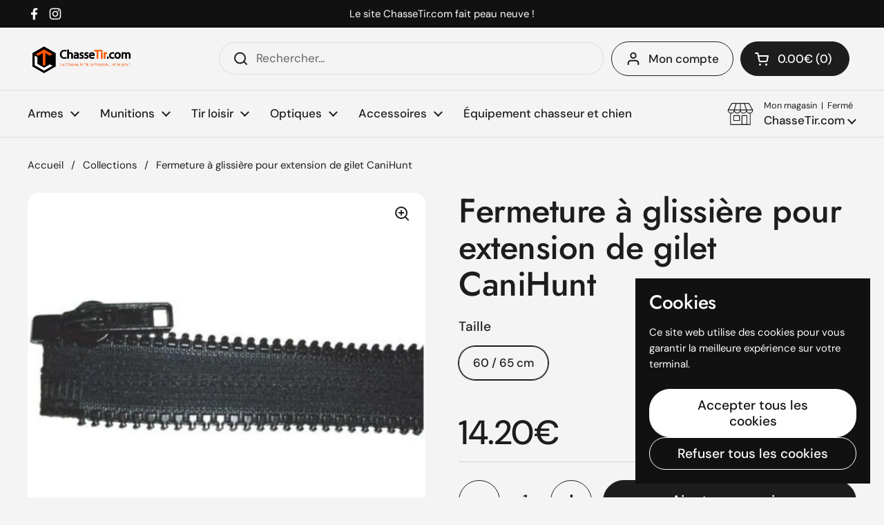

--- FILE ---
content_type: text/html; charset=utf-8
request_url: https://www.chassetir.com/products/fermeture-a-glissiere-pour-extension-de-gilet-canihunt-gilets-protection
body_size: 32479
content:
<!doctype html>
<html class="no-js" lang="fr" dir="ltr">
<head>

	<meta charset="utf-8">
  <meta http-equiv="X-UA-Compatible" content="IE=edge,chrome=1">
  <meta name="viewport" content="width=device-width, initial-scale=1.0, height=device-height, minimum-scale=1.0"><title>Fermeture à glissière pour extension de gilet CaniHunt - ChasseTir.com
</title><meta name="description" content="Extension pratique pour gilet de chasse CaniHunt La fermeture à glissière pour extension de gilet CaniHunt est un accessoire indispensable pour les passionnés de chasse souhaitant adapter leur équipement en fonction de leurs besoins. Conçue pour offrir une solution flexible, elle augmente le tour du poitrail du gilet, ">

<meta property="og:site_name" content="ChasseTir.com">
<meta property="og:url" content="https://www.chassetir.com/products/fermeture-a-glissiere-pour-extension-de-gilet-canihunt-gilets-protection">
<meta property="og:title" content="Fermeture à glissière pour extension de gilet CaniHunt - ChasseTir.com">
<meta property="og:type" content="product">
<meta property="og:description" content="Extension pratique pour gilet de chasse CaniHunt La fermeture à glissière pour extension de gilet CaniHunt est un accessoire indispensable pour les passionnés de chasse souhaitant adapter leur équipement en fonction de leurs besoins. Conçue pour offrir une solution flexible, elle augmente le tour du poitrail du gilet, "><meta property="og:image" content="http://www.chassetir.com/cdn/shop/products/fermeture-a-glissiere-pour-extension-de-gilet-canihunt-45-cm-chassetir-com-camra-accessoire-circuit-170.jpg?v=1672213693">
  <meta property="og:image:secure_url" content="https://www.chassetir.com/cdn/shop/products/fermeture-a-glissiere-pour-extension-de-gilet-canihunt-45-cm-chassetir-com-camra-accessoire-circuit-170.jpg?v=1672213693">
  <meta property="og:image:width" content="700">
  <meta property="og:image:height" content="700"><meta property="og:price:amount" content="14.20">
  <meta property="og:price:currency" content="EUR"><meta name="twitter:card" content="summary_large_image">
<meta name="twitter:title" content="Fermeture à glissière pour extension de gilet CaniHunt - ChasseTir.com">
<meta name="twitter:description" content="Extension pratique pour gilet de chasse CaniHunt La fermeture à glissière pour extension de gilet CaniHunt est un accessoire indispensable pour les passionnés de chasse souhaitant adapter leur équipement en fonction de leurs besoins. Conçue pour offrir une solution flexible, elle augmente le tour du poitrail du gilet, "><script type="application/ld+json">
  [
    {
      "@context": "https://schema.org",
      "@type": "WebSite",
      "name": "ChasseTir.com",
      "url": "https:\/\/www.chassetir.com"
    },
    {
      "@context": "https://schema.org",
      "@type": "Organization",
      "name": "ChasseTir.com",
      "url": "https:\/\/www.chassetir.com"
    }
  ]
</script>

<script type="application/ld+json">
{
  "@context": "http://schema.org",
  "@type": "BreadcrumbList",
  "itemListElement": [
    {
      "@type": "ListItem",
      "position": 1,
      "name": "Accueil",
      "item": "https://www.chassetir.com"
    },{
        "@type": "ListItem",
        "position": 2,
        "name": "Fermeture à glissière pour extension de gilet CaniHunt",
        "item": "https://www.chassetir.com/products/fermeture-a-glissiere-pour-extension-de-gilet-canihunt-gilets-protection"
      }]
}
</script><script type="application/ld+json">{"@context":"http:\/\/schema.org\/","@id":"\/products\/fermeture-a-glissiere-pour-extension-de-gilet-canihunt-gilets-protection#product","@type":"ProductGroup","brand":{"@type":"Brand","name":"CaniHunt"},"category":"Gilets de protection","description":"Extension pratique pour gilet de chasse CaniHunt La fermeture à glissière pour extension de gilet CaniHunt est un accessoire indispensable pour les passionnés de chasse souhaitant adapter leur équipement en fonction de leurs besoins. Conçue pour offrir une solution flexible, elle augmente le tour du poitrail du gilet, garantissant un confort optimal lors de vos activités. Chaque fermeture à glissière additionnelle ajoute 3 cm de largeur, et il est possible d’en installer jusqu’à quatre sur un même gilet.  Pratique pour un ajustement modulable du gilet Compatible avec différents modèles de gilets CaniHunt Facilite la personnalisation pour la chasse  Caractéristiques et conception : cette fermeture à glissière est fabriquée par CaniHunt, renommée pour ses équipements robustes et efficaces. Elle est conçue pour une installation simple, essentielle pour des ajustements sur le terrain. Compatible avec tous les gilets CaniHunt fabriqués avant 2019, plusieurs longueurs de fermetures à glissière sont disponibles pour s'adapter aux différentes tailles de gilets (16 cm à 50 cm).  Utilisation et performance : la flexibilité et la fonctionnalité de votre équipement sont essentielles. Cette extension vous permet d'adapter rapidement la taille de votre gilet, crucial lorsque vous transportez des accessoires ou passez de la traque à la billebaude. Les produits CaniHunt sont conçus pour résister aux rigueurs du plein air, assurant durabilité et fiabilité. Détails complémentaires : bien qu'aucune donnée technique spécifique ne soit confirmée, cette fermeture est conçue pour s'intégrer harmonieusement avec les gilets CaniHunt. L'engagement de CaniHunt est de fournir des produits de haute qualité qui répondent aux besoins des chasseurs les plus exigeants. Questions fréquentes  Combien de fermetures à glissière supplémentaires peut-on installer sur un gilet CaniHunt ? Jusqu'à quatre fermetures à glissière supplémentaires peuvent être installées. Les fermetures à glissière sont-elles adaptées aux modèles récents de gilets ? Oui, mais elles sont conçues pour les modèles avant 2019. Quelle est la longueur maximale d'une fermeture à glissière disponible ? La longueur maximale disponible est de 50 cm. \n L'extension pratique pour gilet CaniHunt procure flexibilité et ajustement personnalisé à votre équipement de chasse. Conçue pour les gilets produits avant 2019, elle reflète le savoir-faire reconnu de CaniHunt, s'intégrant parfaitement dans des conditions exigeantes. CaniHunt garantit la robustesse et la fiabilité nécessaires aux chasseurs.  ","hasVariant":[{"@id":"\/products\/fermeture-a-glissiere-pour-extension-de-gilet-canihunt-gilets-protection?variant=31293006577725#variant","@type":"Product","image":"https:\/\/www.chassetir.com\/cdn\/shop\/products\/fermeture-a-glissiere-pour-extension-de-gilet-canihunt-45-cm-chassetir-com-camra-accessoire-circuit-170.jpg?v=1672213693\u0026width=1920","name":"Fermeture à glissière pour extension de gilet CaniHunt - 60 \/ 65 cm","offers":{"@id":"\/products\/fermeture-a-glissiere-pour-extension-de-gilet-canihunt-gilets-protection?variant=31293006577725#offer","@type":"Offer","availability":"http:\/\/schema.org\/InStock","price":"14.20","priceCurrency":"EUR","url":"https:\/\/www.chassetir.com\/products\/fermeture-a-glissiere-pour-extension-de-gilet-canihunt-gilets-protection?variant=31293006577725"},"sku":"CY0847"}],"name":"Fermeture à glissière pour extension de gilet CaniHunt","productGroupID":"4345059409981","url":"https:\/\/www.chassetir.com\/products\/fermeture-a-glissiere-pour-extension-de-gilet-canihunt-gilets-protection"}</script><link rel="canonical" href="https://www.chassetir.com/products/fermeture-a-glissiere-pour-extension-de-gilet-canihunt-gilets-protection">

  <link rel="preconnect" href="https://cdn.shopify.com"><link rel="preconnect" href="https://fonts.shopifycdn.com" crossorigin>
<link href="//www.chassetir.com/cdn/shop/t/49/assets/theme.css?v=122092806874356810891744119183" as="style" rel="preload"><link href="//www.chassetir.com/cdn/shop/t/49/assets/section-header.css?v=95425541080557336961741680245" as="style" rel="preload"><link href="//www.chassetir.com/cdn/shop/t/49/assets/section-main-product.css?v=68809400782868590851741680245" as="style" rel="preload">
	<link rel="preload" as="image" href="//www.chassetir.com/cdn/shop/products/fermeture-a-glissiere-pour-extension-de-gilet-canihunt-45-cm-chassetir-com-camra-accessoire-circuit-170.jpg?v=1672213693&width=480" imagesrcset="//www.chassetir.com/cdn/shop/products/fermeture-a-glissiere-pour-extension-de-gilet-canihunt-45-cm-chassetir-com-camra-accessoire-circuit-170.jpg?v=1672213693&width=240 240w,//www.chassetir.com/cdn/shop/products/fermeture-a-glissiere-pour-extension-de-gilet-canihunt-45-cm-chassetir-com-camra-accessoire-circuit-170.jpg?v=1672213693&width=360 360w,//www.chassetir.com/cdn/shop/products/fermeture-a-glissiere-pour-extension-de-gilet-canihunt-45-cm-chassetir-com-camra-accessoire-circuit-170.jpg?v=1672213693&width=420 420w,//www.chassetir.com/cdn/shop/products/fermeture-a-glissiere-pour-extension-de-gilet-canihunt-45-cm-chassetir-com-camra-accessoire-circuit-170.jpg?v=1672213693&width=480 480w,//www.chassetir.com/cdn/shop/products/fermeture-a-glissiere-pour-extension-de-gilet-canihunt-45-cm-chassetir-com-camra-accessoire-circuit-170.jpg?v=1672213693&width=640 640w" imagesizes="(max-width: 767px) calc(100vw - 20px), (max-width: 1680px) 50vw, calc(1680px / 2)">


<link rel="preload" href="//www.chassetir.com/cdn/fonts/jost/jost_n5.7c8497861ffd15f4e1284cd221f14658b0e95d61.woff2" as="font" type="font/woff2" crossorigin>
<link rel="preload" href="//www.chassetir.com/cdn/fonts/dm_sans/dmsans_n4.ec80bd4dd7e1a334c969c265873491ae56018d72.woff2" as="font" type="font/woff2" crossorigin>
<style type="text/css">
@font-face {
  font-family: Jost;
  font-weight: 500;
  font-style: normal;
  font-display: swap;
  src: url("//www.chassetir.com/cdn/fonts/jost/jost_n5.7c8497861ffd15f4e1284cd221f14658b0e95d61.woff2") format("woff2"),
       url("//www.chassetir.com/cdn/fonts/jost/jost_n5.fb6a06896db583cc2df5ba1b30d9c04383119dd9.woff") format("woff");
}
@font-face {
  font-family: "DM Sans";
  font-weight: 400;
  font-style: normal;
  font-display: swap;
  src: url("//www.chassetir.com/cdn/fonts/dm_sans/dmsans_n4.ec80bd4dd7e1a334c969c265873491ae56018d72.woff2") format("woff2"),
       url("//www.chassetir.com/cdn/fonts/dm_sans/dmsans_n4.87bdd914d8a61247b911147ae68e754d695c58a6.woff") format("woff");
}
@font-face {
  font-family: "DM Sans";
  font-weight: 500;
  font-style: normal;
  font-display: swap;
  src: url("//www.chassetir.com/cdn/fonts/dm_sans/dmsans_n5.8a0f1984c77eb7186ceb87c4da2173ff65eb012e.woff2") format("woff2"),
       url("//www.chassetir.com/cdn/fonts/dm_sans/dmsans_n5.9ad2e755a89e15b3d6c53259daad5fc9609888e6.woff") format("woff");
}
@font-face {
  font-family: "DM Sans";
  font-weight: 400;
  font-style: italic;
  font-display: swap;
  src: url("//www.chassetir.com/cdn/fonts/dm_sans/dmsans_i4.b8fe05e69ee95d5a53155c346957d8cbf5081c1a.woff2") format("woff2"),
       url("//www.chassetir.com/cdn/fonts/dm_sans/dmsans_i4.403fe28ee2ea63e142575c0aa47684d65f8c23a0.woff") format("woff");
}




</style>
<style type="text/css">

  :root {

    /* Direction */
    --direction:ltr;

    /* Font variables */

    --font-stack-headings: Jost, sans-serif;
    --font-weight-headings: 500;
    --font-style-headings: normal;

    --font-stack-body: "DM Sans", sans-serif;
    --font-weight-body: 400;--font-weight-body-bold: 500;--font-style-body: normal;--font-weight-buttons: var(--font-weight-body-bold);--font-weight-menu: var(--font-weight-body-bold);--base-headings-size: 70;
    --base-headings-line: 1.1;
    --base-headings-spacing: -0.01em;
    --base-body-size: 17;
    --base-body-line: 1.4;
    --base-body-spacing: 0.0em;

    --base-menu-size: 17;

    /* Color variables */

    --color-background-header: #f4f4f4;
    --color-secondary-background-header: rgba(29, 29, 29, 0.08);
    --color-opacity-background-header: rgba(244, 244, 244, 0);
    --color-text-header: #1d1d1d;
    --color-foreground-header: #ffffff;
    --color-accent-header: #fd5601;
    --color-foreground-accent-header: #ffffff;
    --color-borders-header: rgba(29, 29, 29, 0.1);

    --color-background-main: #f4f4f4;
    --color-secondary-background-main: rgba(29, 29, 29, 0.08);
    --color-third-background-main: rgba(29, 29, 29, 0.04);
    --color-fourth-background-main: rgba(29, 29, 29, 0.02);
    --color-opacity-background-main: rgba(244, 244, 244, 0);
    --color-text-main: #1d1d1d;
    --color-foreground-main: #ffffff;
    --color-secondary-text-main: rgba(29, 29, 29, 0.62);
    --color-accent-main: #fd5601;
    --color-foreground-accent-main: #ffffff;
    --color-borders-main: rgba(29, 29, 29, 0.15);

    --color-background-cards: #ffffff;
    --color-gradient-cards: ;
    --color-text-cards: #1d1d1d;
    --color-foreground-cards: #ffffff;
    --color-secondary-text-cards: rgba(29, 29, 29, 0.6);
    --color-accent-cards: #fd5601;
    --color-foreground-accent-cards: #ffffff;
    --color-borders-cards: #dfdfdf;

    --color-background-footer: #1d1d1d;
    --color-text-footer: #ffffff;
    --color-accent-footer: #fd5601;
    --color-borders-footer: rgba(255, 255, 255, 0.15);

    --color-borders-forms-primary: rgba(29, 29, 29, 0.3);
    --color-borders-forms-secondary: rgba(29, 29, 29, 0.6);

    /* Borders */

    --border-width-cards: 1px;
    --border-radius-cards: 16px;
    --border-width-buttons: 1px;
    --border-radius-buttons: 30px;
    --border-width-forms: 1px;
    --border-radius-forms: 5px;

    /* Shadows */
    --shadow-x-cards: 0px;
    --shadow-y-cards: 0px;
    --shadow-blur-cards: 0px;
    --color-shadow-cards: rgba(0,0,0,0);
    --shadow-x-buttons: 0px;
    --shadow-y-buttons: 0px;
    --shadow-blur-buttons: 0px;
    --color-shadow-buttons: rgba(0,0,0,0);

    /* Layout */

    --grid-gap-original-base: 30px;
    --theme-max-width: 1680px;
    --container-vertical-space-base: 100px;
    --image-fit-padding: 5%;

  }
  
    @media screen and (max-width: 767px) {
      :root {
        --border-radius-cards: clamp(8px, 8px, 16px);
      }
    }
  

  .facets__summary, #main select, .sidebar select, .modal-content select {
    background-image: url('data:image/svg+xml;utf8,<svg width="13" height="8" fill="none" xmlns="http://www.w3.org/2000/svg"><path d="M1.414.086 7.9 6.57 6.485 7.985 0 1.5 1.414.086Z" fill="%231d1d1d"/><path d="M12.985 1.515 6.5 8 5.085 6.586 11.571.101l1.414 1.414Z" fill="%231d1d1d"/></svg>');
  }

  .card .star-rating__stars {
    background-image: url('data:image/svg+xml;utf8,<svg width="20" height="13" viewBox="0 0 14 13" fill="none" xmlns="http://www.w3.org/2000/svg"><path d="m7 0 1.572 4.837h5.085l-4.114 2.99 1.572 4.836L7 9.673l-4.114 2.99 1.571-4.837-4.114-2.99h5.085L7 0Z" stroke="%231d1d1d" stroke-width="1"/></svg>');
  }
  .card .star-rating__stars-active {
    background-image: url('data:image/svg+xml;utf8,<svg width="20" height="13" viewBox="0 0 14 13" fill="none" xmlns="http://www.w3.org/2000/svg"><path d="m7 0 1.572 4.837h5.085l-4.114 2.99 1.572 4.836L7 9.673l-4.114 2.99 1.571-4.837-4.114-2.99h5.085L7 0Z" fill="%231d1d1d" stroke-width="0"/></svg>');
  }

  .star-rating__stars {
    background-image: url('data:image/svg+xml;utf8,<svg width="20" height="13" viewBox="0 0 14 13" fill="none" xmlns="http://www.w3.org/2000/svg"><path d="m7 0 1.572 4.837h5.085l-4.114 2.99 1.572 4.836L7 9.673l-4.114 2.99 1.571-4.837-4.114-2.99h5.085L7 0Z" stroke="%231d1d1d" stroke-width="1"/></svg>');
  }
  .star-rating__stars-active {
    background-image: url('data:image/svg+xml;utf8,<svg width="20" height="13" viewBox="0 0 14 13" fill="none" xmlns="http://www.w3.org/2000/svg"><path d="m7 0 1.572 4.837h5.085l-4.114 2.99 1.572 4.836L7 9.673l-4.114 2.99 1.571-4.837-4.114-2.99h5.085L7 0Z" fill="%231d1d1d" stroke-width="0"/></svg>');
  }

  .product-item {--color-borders-cards: #ffffff;}</style>

<style id="root-height">
  :root {
    --window-height: 100vh;
  }
</style><link href="//www.chassetir.com/cdn/shop/t/49/assets/theme.css?v=122092806874356810891744119183" rel="stylesheet" type="text/css" media="all" />

	<script>window.performance && window.performance.mark && window.performance.mark('shopify.content_for_header.start');</script><meta name="google-site-verification" content="0wgwakZu_sYcHEZLjfP458zFgfQjSxU9rApI1A7WVhg">
<meta name="facebook-domain-verification" content="zuqel1jjkzzvix8qi0mawaf8sd6reh">
<meta id="shopify-digital-wallet" name="shopify-digital-wallet" content="/10620731456/digital_wallets/dialog">
<link rel="alternate" type="application/json+oembed" href="https://www.chassetir.com/products/fermeture-a-glissiere-pour-extension-de-gilet-canihunt-gilets-protection.oembed">
<script async="async" src="/checkouts/internal/preloads.js?locale=fr-FR"></script>
<script id="shopify-features" type="application/json">{"accessToken":"db0bb567f4bdfd1d615ba5b5400d355b","betas":["rich-media-storefront-analytics"],"domain":"www.chassetir.com","predictiveSearch":true,"shopId":10620731456,"locale":"fr"}</script>
<script>var Shopify = Shopify || {};
Shopify.shop = "destochasse.myshopify.com";
Shopify.locale = "fr";
Shopify.currency = {"active":"EUR","rate":"1.0"};
Shopify.country = "FR";
Shopify.theme = {"name":"Local","id":179673268559,"schema_name":"Local","schema_version":"2.6.2","theme_store_id":1651,"role":"main"};
Shopify.theme.handle = "null";
Shopify.theme.style = {"id":null,"handle":null};
Shopify.cdnHost = "www.chassetir.com/cdn";
Shopify.routes = Shopify.routes || {};
Shopify.routes.root = "/";</script>
<script type="module">!function(o){(o.Shopify=o.Shopify||{}).modules=!0}(window);</script>
<script>!function(o){function n(){var o=[];function n(){o.push(Array.prototype.slice.apply(arguments))}return n.q=o,n}var t=o.Shopify=o.Shopify||{};t.loadFeatures=n(),t.autoloadFeatures=n()}(window);</script>
<script id="shop-js-analytics" type="application/json">{"pageType":"product"}</script>
<script defer="defer" async type="module" src="//www.chassetir.com/cdn/shopifycloud/shop-js/modules/v2/client.init-shop-cart-sync_XvpUV7qp.fr.esm.js"></script>
<script defer="defer" async type="module" src="//www.chassetir.com/cdn/shopifycloud/shop-js/modules/v2/chunk.common_C2xzKNNs.esm.js"></script>
<script type="module">
  await import("//www.chassetir.com/cdn/shopifycloud/shop-js/modules/v2/client.init-shop-cart-sync_XvpUV7qp.fr.esm.js");
await import("//www.chassetir.com/cdn/shopifycloud/shop-js/modules/v2/chunk.common_C2xzKNNs.esm.js");

  window.Shopify.SignInWithShop?.initShopCartSync?.({"fedCMEnabled":true,"windoidEnabled":true});

</script>
<script>(function() {
  var isLoaded = false;
  function asyncLoad() {
    if (isLoaded) return;
    isLoaded = true;
    var urls = ["https:\/\/ecommplugins-scripts.trustpilot.com\/v2.1\/js\/header.min.js?settings=eyJrZXkiOiJnNDVtQldxSU5RUDBnNUhYIiwicyI6Im5vbmUifQ==\u0026shop=destochasse.myshopify.com","https:\/\/ecommplugins-trustboxsettings.trustpilot.com\/destochasse.myshopify.com.js?settings=1742141644503\u0026shop=destochasse.myshopify.com","https:\/\/widget.trustpilot.com\/bootstrap\/v5\/tp.widget.sync.bootstrap.min.js?shop=destochasse.myshopify.com","https:\/\/widget.trustpilot.com\/bootstrap\/v5\/tp.widget.sync.bootstrap.min.js?shop=destochasse.myshopify.com","https:\/\/ecommplugins-scripts.trustpilot.com\/v2.1\/js\/success.min.js?settings=eyJrZXkiOiJnNDVtQldxSU5RUDBnNUhYIiwicyI6Im5vbmUiLCJ0IjpbIm9yZGVycy9mdWxmaWxsZWQiXSwidiI6IiIsImEiOiIifQ==\u0026shop=destochasse.myshopify.com","https:\/\/ecommplugins-scripts.trustpilot.com\/v2.1\/js\/success.min.js?settings=eyJrZXkiOiJnNDVtQldxSU5RUDBnNUhYIiwicyI6Im5vbmUiLCJ0IjpbIm9yZGVycy9mdWxmaWxsZWQiXSwidiI6IiIsImEiOiIifQ==\u0026shop=destochasse.myshopify.com","https:\/\/ecommplugins-scripts.trustpilot.com\/v2.1\/js\/success.min.js?settings=eyJrZXkiOiJnNDVtQldxSU5RUDBnNUhYIiwicyI6Im5vbmUiLCJ0IjpbIm9yZGVycy9mdWxmaWxsZWQiXSwidiI6IiIsImEiOiIifQ==\u0026shop=destochasse.myshopify.com","https:\/\/ecommplugins-scripts.trustpilot.com\/v2.1\/js\/success.min.js?settings=eyJrZXkiOiJnNDVtQldxSU5RUDBnNUhYIiwicyI6Im5vbmUiLCJ0IjpbIm9yZGVycy9mdWxmaWxsZWQiXSwidiI6IiIsImEiOiIifQ==\u0026shop=destochasse.myshopify.com"];
    for (var i = 0; i < urls.length; i++) {
      var s = document.createElement('script');
      s.type = 'text/javascript';
      s.async = true;
      s.src = urls[i];
      var x = document.getElementsByTagName('script')[0];
      x.parentNode.insertBefore(s, x);
    }
  };
  if(window.attachEvent) {
    window.attachEvent('onload', asyncLoad);
  } else {
    window.addEventListener('load', asyncLoad, false);
  }
})();</script>
<script id="__st">var __st={"a":10620731456,"offset":3600,"reqid":"29732971-b944-4e03-8097-d3b58a8eb662-1768718355","pageurl":"www.chassetir.com\/products\/fermeture-a-glissiere-pour-extension-de-gilet-canihunt-gilets-protection","u":"c8fd133fa566","p":"product","rtyp":"product","rid":4345059409981};</script>
<script>window.ShopifyPaypalV4VisibilityTracking = true;</script>
<script id="captcha-bootstrap">!function(){'use strict';const t='contact',e='account',n='new_comment',o=[[t,t],['blogs',n],['comments',n],[t,'customer']],c=[[e,'customer_login'],[e,'guest_login'],[e,'recover_customer_password'],[e,'create_customer']],r=t=>t.map((([t,e])=>`form[action*='/${t}']:not([data-nocaptcha='true']) input[name='form_type'][value='${e}']`)).join(','),a=t=>()=>t?[...document.querySelectorAll(t)].map((t=>t.form)):[];function s(){const t=[...o],e=r(t);return a(e)}const i='password',u='form_key',d=['recaptcha-v3-token','g-recaptcha-response','h-captcha-response',i],f=()=>{try{return window.sessionStorage}catch{return}},m='__shopify_v',_=t=>t.elements[u];function p(t,e,n=!1){try{const o=window.sessionStorage,c=JSON.parse(o.getItem(e)),{data:r}=function(t){const{data:e,action:n}=t;return t[m]||n?{data:e,action:n}:{data:t,action:n}}(c);for(const[e,n]of Object.entries(r))t.elements[e]&&(t.elements[e].value=n);n&&o.removeItem(e)}catch(o){console.error('form repopulation failed',{error:o})}}const l='form_type',E='cptcha';function T(t){t.dataset[E]=!0}const w=window,h=w.document,L='Shopify',v='ce_forms',y='captcha';let A=!1;((t,e)=>{const n=(g='f06e6c50-85a8-45c8-87d0-21a2b65856fe',I='https://cdn.shopify.com/shopifycloud/storefront-forms-hcaptcha/ce_storefront_forms_captcha_hcaptcha.v1.5.2.iife.js',D={infoText:'Protégé par hCaptcha',privacyText:'Confidentialité',termsText:'Conditions'},(t,e,n)=>{const o=w[L][v],c=o.bindForm;if(c)return c(t,g,e,D).then(n);var r;o.q.push([[t,g,e,D],n]),r=I,A||(h.body.append(Object.assign(h.createElement('script'),{id:'captcha-provider',async:!0,src:r})),A=!0)});var g,I,D;w[L]=w[L]||{},w[L][v]=w[L][v]||{},w[L][v].q=[],w[L][y]=w[L][y]||{},w[L][y].protect=function(t,e){n(t,void 0,e),T(t)},Object.freeze(w[L][y]),function(t,e,n,w,h,L){const[v,y,A,g]=function(t,e,n){const i=e?o:[],u=t?c:[],d=[...i,...u],f=r(d),m=r(i),_=r(d.filter((([t,e])=>n.includes(e))));return[a(f),a(m),a(_),s()]}(w,h,L),I=t=>{const e=t.target;return e instanceof HTMLFormElement?e:e&&e.form},D=t=>v().includes(t);t.addEventListener('submit',(t=>{const e=I(t);if(!e)return;const n=D(e)&&!e.dataset.hcaptchaBound&&!e.dataset.recaptchaBound,o=_(e),c=g().includes(e)&&(!o||!o.value);(n||c)&&t.preventDefault(),c&&!n&&(function(t){try{if(!f())return;!function(t){const e=f();if(!e)return;const n=_(t);if(!n)return;const o=n.value;o&&e.removeItem(o)}(t);const e=Array.from(Array(32),(()=>Math.random().toString(36)[2])).join('');!function(t,e){_(t)||t.append(Object.assign(document.createElement('input'),{type:'hidden',name:u})),t.elements[u].value=e}(t,e),function(t,e){const n=f();if(!n)return;const o=[...t.querySelectorAll(`input[type='${i}']`)].map((({name:t})=>t)),c=[...d,...o],r={};for(const[a,s]of new FormData(t).entries())c.includes(a)||(r[a]=s);n.setItem(e,JSON.stringify({[m]:1,action:t.action,data:r}))}(t,e)}catch(e){console.error('failed to persist form',e)}}(e),e.submit())}));const S=(t,e)=>{t&&!t.dataset[E]&&(n(t,e.some((e=>e===t))),T(t))};for(const o of['focusin','change'])t.addEventListener(o,(t=>{const e=I(t);D(e)&&S(e,y())}));const B=e.get('form_key'),M=e.get(l),P=B&&M;t.addEventListener('DOMContentLoaded',(()=>{const t=y();if(P)for(const e of t)e.elements[l].value===M&&p(e,B);[...new Set([...A(),...v().filter((t=>'true'===t.dataset.shopifyCaptcha))])].forEach((e=>S(e,t)))}))}(h,new URLSearchParams(w.location.search),n,t,e,['guest_login'])})(!0,!0)}();</script>
<script integrity="sha256-4kQ18oKyAcykRKYeNunJcIwy7WH5gtpwJnB7kiuLZ1E=" data-source-attribution="shopify.loadfeatures" defer="defer" src="//www.chassetir.com/cdn/shopifycloud/storefront/assets/storefront/load_feature-a0a9edcb.js" crossorigin="anonymous"></script>
<script data-source-attribution="shopify.dynamic_checkout.dynamic.init">var Shopify=Shopify||{};Shopify.PaymentButton=Shopify.PaymentButton||{isStorefrontPortableWallets:!0,init:function(){window.Shopify.PaymentButton.init=function(){};var t=document.createElement("script");t.src="https://www.chassetir.com/cdn/shopifycloud/portable-wallets/latest/portable-wallets.fr.js",t.type="module",document.head.appendChild(t)}};
</script>
<script data-source-attribution="shopify.dynamic_checkout.buyer_consent">
  function portableWalletsHideBuyerConsent(e){var t=document.getElementById("shopify-buyer-consent"),n=document.getElementById("shopify-subscription-policy-button");t&&n&&(t.classList.add("hidden"),t.setAttribute("aria-hidden","true"),n.removeEventListener("click",e))}function portableWalletsShowBuyerConsent(e){var t=document.getElementById("shopify-buyer-consent"),n=document.getElementById("shopify-subscription-policy-button");t&&n&&(t.classList.remove("hidden"),t.removeAttribute("aria-hidden"),n.addEventListener("click",e))}window.Shopify?.PaymentButton&&(window.Shopify.PaymentButton.hideBuyerConsent=portableWalletsHideBuyerConsent,window.Shopify.PaymentButton.showBuyerConsent=portableWalletsShowBuyerConsent);
</script>
<script>
  function portableWalletsCleanup(e){e&&e.src&&console.error("Failed to load portable wallets script "+e.src);var t=document.querySelectorAll("shopify-accelerated-checkout .shopify-payment-button__skeleton, shopify-accelerated-checkout-cart .wallet-cart-button__skeleton"),e=document.getElementById("shopify-buyer-consent");for(let e=0;e<t.length;e++)t[e].remove();e&&e.remove()}function portableWalletsNotLoadedAsModule(e){e instanceof ErrorEvent&&"string"==typeof e.message&&e.message.includes("import.meta")&&"string"==typeof e.filename&&e.filename.includes("portable-wallets")&&(window.removeEventListener("error",portableWalletsNotLoadedAsModule),window.Shopify.PaymentButton.failedToLoad=e,"loading"===document.readyState?document.addEventListener("DOMContentLoaded",window.Shopify.PaymentButton.init):window.Shopify.PaymentButton.init())}window.addEventListener("error",portableWalletsNotLoadedAsModule);
</script>

<script type="module" src="https://www.chassetir.com/cdn/shopifycloud/portable-wallets/latest/portable-wallets.fr.js" onError="portableWalletsCleanup(this)" crossorigin="anonymous"></script>
<script nomodule>
  document.addEventListener("DOMContentLoaded", portableWalletsCleanup);
</script>

<script id='scb4127' type='text/javascript' async='' src='https://www.chassetir.com/cdn/shopifycloud/privacy-banner/storefront-banner.js'></script><link id="shopify-accelerated-checkout-styles" rel="stylesheet" media="screen" href="https://www.chassetir.com/cdn/shopifycloud/portable-wallets/latest/accelerated-checkout-backwards-compat.css" crossorigin="anonymous">
<style id="shopify-accelerated-checkout-cart">
        #shopify-buyer-consent {
  margin-top: 1em;
  display: inline-block;
  width: 100%;
}

#shopify-buyer-consent.hidden {
  display: none;
}

#shopify-subscription-policy-button {
  background: none;
  border: none;
  padding: 0;
  text-decoration: underline;
  font-size: inherit;
  cursor: pointer;
}

#shopify-subscription-policy-button::before {
  box-shadow: none;
}

      </style>

<script>window.performance && window.performance.mark && window.performance.mark('shopify.content_for_header.end');</script>

  <script>
    const rbi = [];
    const ribSetSize = (img) => {
      if ( img.offsetWidth / img.dataset.ratio < img.offsetHeight ) {
        img.setAttribute('sizes', `${Math.ceil(img.offsetHeight * img.dataset.ratio)}px`);
      } else {
        img.setAttribute('sizes', `${Math.ceil(img.offsetWidth)}px`);
      }
    }
    const debounce = (fn, wait) => {
      let t;
      return (...args) => {
        clearTimeout(t);
        t = setTimeout(() => fn.apply(this, args), wait);
      };
    }
    window.KEYCODES = {
      TAB: 9,
      ESC: 27,
      DOWN: 40,
      RIGHT: 39,
      UP: 38,
      LEFT: 37,
      RETURN: 13
    };
    window.addEventListener('resize', debounce(()=>{
      for ( let img of rbi ) {
        ribSetSize(img);
      }
    }, 250));
  </script><noscript>
    <link rel="stylesheet" href="//www.chassetir.com/cdn/shop/t/49/assets/theme-noscript.css?v=42099867224588620941741680245">
  </noscript>

<link href="https://monorail-edge.shopifysvc.com" rel="dns-prefetch">
<script>(function(){if ("sendBeacon" in navigator && "performance" in window) {try {var session_token_from_headers = performance.getEntriesByType('navigation')[0].serverTiming.find(x => x.name == '_s').description;} catch {var session_token_from_headers = undefined;}var session_cookie_matches = document.cookie.match(/_shopify_s=([^;]*)/);var session_token_from_cookie = session_cookie_matches && session_cookie_matches.length === 2 ? session_cookie_matches[1] : "";var session_token = session_token_from_headers || session_token_from_cookie || "";function handle_abandonment_event(e) {var entries = performance.getEntries().filter(function(entry) {return /monorail-edge.shopifysvc.com/.test(entry.name);});if (!window.abandonment_tracked && entries.length === 0) {window.abandonment_tracked = true;var currentMs = Date.now();var navigation_start = performance.timing.navigationStart;var payload = {shop_id: 10620731456,url: window.location.href,navigation_start,duration: currentMs - navigation_start,session_token,page_type: "product"};window.navigator.sendBeacon("https://monorail-edge.shopifysvc.com/v1/produce", JSON.stringify({schema_id: "online_store_buyer_site_abandonment/1.1",payload: payload,metadata: {event_created_at_ms: currentMs,event_sent_at_ms: currentMs}}));}}window.addEventListener('pagehide', handle_abandonment_event);}}());</script>
<script id="web-pixels-manager-setup">(function e(e,d,r,n,o){if(void 0===o&&(o={}),!Boolean(null===(a=null===(i=window.Shopify)||void 0===i?void 0:i.analytics)||void 0===a?void 0:a.replayQueue)){var i,a;window.Shopify=window.Shopify||{};var t=window.Shopify;t.analytics=t.analytics||{};var s=t.analytics;s.replayQueue=[],s.publish=function(e,d,r){return s.replayQueue.push([e,d,r]),!0};try{self.performance.mark("wpm:start")}catch(e){}var l=function(){var e={modern:/Edge?\/(1{2}[4-9]|1[2-9]\d|[2-9]\d{2}|\d{4,})\.\d+(\.\d+|)|Firefox\/(1{2}[4-9]|1[2-9]\d|[2-9]\d{2}|\d{4,})\.\d+(\.\d+|)|Chrom(ium|e)\/(9{2}|\d{3,})\.\d+(\.\d+|)|(Maci|X1{2}).+ Version\/(15\.\d+|(1[6-9]|[2-9]\d|\d{3,})\.\d+)([,.]\d+|)( \(\w+\)|)( Mobile\/\w+|) Safari\/|Chrome.+OPR\/(9{2}|\d{3,})\.\d+\.\d+|(CPU[ +]OS|iPhone[ +]OS|CPU[ +]iPhone|CPU IPhone OS|CPU iPad OS)[ +]+(15[._]\d+|(1[6-9]|[2-9]\d|\d{3,})[._]\d+)([._]\d+|)|Android:?[ /-](13[3-9]|1[4-9]\d|[2-9]\d{2}|\d{4,})(\.\d+|)(\.\d+|)|Android.+Firefox\/(13[5-9]|1[4-9]\d|[2-9]\d{2}|\d{4,})\.\d+(\.\d+|)|Android.+Chrom(ium|e)\/(13[3-9]|1[4-9]\d|[2-9]\d{2}|\d{4,})\.\d+(\.\d+|)|SamsungBrowser\/([2-9]\d|\d{3,})\.\d+/,legacy:/Edge?\/(1[6-9]|[2-9]\d|\d{3,})\.\d+(\.\d+|)|Firefox\/(5[4-9]|[6-9]\d|\d{3,})\.\d+(\.\d+|)|Chrom(ium|e)\/(5[1-9]|[6-9]\d|\d{3,})\.\d+(\.\d+|)([\d.]+$|.*Safari\/(?![\d.]+ Edge\/[\d.]+$))|(Maci|X1{2}).+ Version\/(10\.\d+|(1[1-9]|[2-9]\d|\d{3,})\.\d+)([,.]\d+|)( \(\w+\)|)( Mobile\/\w+|) Safari\/|Chrome.+OPR\/(3[89]|[4-9]\d|\d{3,})\.\d+\.\d+|(CPU[ +]OS|iPhone[ +]OS|CPU[ +]iPhone|CPU IPhone OS|CPU iPad OS)[ +]+(10[._]\d+|(1[1-9]|[2-9]\d|\d{3,})[._]\d+)([._]\d+|)|Android:?[ /-](13[3-9]|1[4-9]\d|[2-9]\d{2}|\d{4,})(\.\d+|)(\.\d+|)|Mobile Safari.+OPR\/([89]\d|\d{3,})\.\d+\.\d+|Android.+Firefox\/(13[5-9]|1[4-9]\d|[2-9]\d{2}|\d{4,})\.\d+(\.\d+|)|Android.+Chrom(ium|e)\/(13[3-9]|1[4-9]\d|[2-9]\d{2}|\d{4,})\.\d+(\.\d+|)|Android.+(UC? ?Browser|UCWEB|U3)[ /]?(15\.([5-9]|\d{2,})|(1[6-9]|[2-9]\d|\d{3,})\.\d+)\.\d+|SamsungBrowser\/(5\.\d+|([6-9]|\d{2,})\.\d+)|Android.+MQ{2}Browser\/(14(\.(9|\d{2,})|)|(1[5-9]|[2-9]\d|\d{3,})(\.\d+|))(\.\d+|)|K[Aa][Ii]OS\/(3\.\d+|([4-9]|\d{2,})\.\d+)(\.\d+|)/},d=e.modern,r=e.legacy,n=navigator.userAgent;return n.match(d)?"modern":n.match(r)?"legacy":"unknown"}(),u="modern"===l?"modern":"legacy",c=(null!=n?n:{modern:"",legacy:""})[u],f=function(e){return[e.baseUrl,"/wpm","/b",e.hashVersion,"modern"===e.buildTarget?"m":"l",".js"].join("")}({baseUrl:d,hashVersion:r,buildTarget:u}),m=function(e){var d=e.version,r=e.bundleTarget,n=e.surface,o=e.pageUrl,i=e.monorailEndpoint;return{emit:function(e){var a=e.status,t=e.errorMsg,s=(new Date).getTime(),l=JSON.stringify({metadata:{event_sent_at_ms:s},events:[{schema_id:"web_pixels_manager_load/3.1",payload:{version:d,bundle_target:r,page_url:o,status:a,surface:n,error_msg:t},metadata:{event_created_at_ms:s}}]});if(!i)return console&&console.warn&&console.warn("[Web Pixels Manager] No Monorail endpoint provided, skipping logging."),!1;try{return self.navigator.sendBeacon.bind(self.navigator)(i,l)}catch(e){}var u=new XMLHttpRequest;try{return u.open("POST",i,!0),u.setRequestHeader("Content-Type","text/plain"),u.send(l),!0}catch(e){return console&&console.warn&&console.warn("[Web Pixels Manager] Got an unhandled error while logging to Monorail."),!1}}}}({version:r,bundleTarget:l,surface:e.surface,pageUrl:self.location.href,monorailEndpoint:e.monorailEndpoint});try{o.browserTarget=l,function(e){var d=e.src,r=e.async,n=void 0===r||r,o=e.onload,i=e.onerror,a=e.sri,t=e.scriptDataAttributes,s=void 0===t?{}:t,l=document.createElement("script"),u=document.querySelector("head"),c=document.querySelector("body");if(l.async=n,l.src=d,a&&(l.integrity=a,l.crossOrigin="anonymous"),s)for(var f in s)if(Object.prototype.hasOwnProperty.call(s,f))try{l.dataset[f]=s[f]}catch(e){}if(o&&l.addEventListener("load",o),i&&l.addEventListener("error",i),u)u.appendChild(l);else{if(!c)throw new Error("Did not find a head or body element to append the script");c.appendChild(l)}}({src:f,async:!0,onload:function(){if(!function(){var e,d;return Boolean(null===(d=null===(e=window.Shopify)||void 0===e?void 0:e.analytics)||void 0===d?void 0:d.initialized)}()){var d=window.webPixelsManager.init(e)||void 0;if(d){var r=window.Shopify.analytics;r.replayQueue.forEach((function(e){var r=e[0],n=e[1],o=e[2];d.publishCustomEvent(r,n,o)})),r.replayQueue=[],r.publish=d.publishCustomEvent,r.visitor=d.visitor,r.initialized=!0}}},onerror:function(){return m.emit({status:"failed",errorMsg:"".concat(f," has failed to load")})},sri:function(e){var d=/^sha384-[A-Za-z0-9+/=]+$/;return"string"==typeof e&&d.test(e)}(c)?c:"",scriptDataAttributes:o}),m.emit({status:"loading"})}catch(e){m.emit({status:"failed",errorMsg:(null==e?void 0:e.message)||"Unknown error"})}}})({shopId: 10620731456,storefrontBaseUrl: "https://www.chassetir.com",extensionsBaseUrl: "https://extensions.shopifycdn.com/cdn/shopifycloud/web-pixels-manager",monorailEndpoint: "https://monorail-edge.shopifysvc.com/unstable/produce_batch",surface: "storefront-renderer",enabledBetaFlags: ["2dca8a86"],webPixelsConfigList: [{"id":"1061159247","configuration":"{\"config\":\"{\\\"pixel_id\\\":\\\"AW-735586694\\\",\\\"target_country\\\":\\\"FR\\\",\\\"gtag_events\\\":[{\\\"type\\\":\\\"search\\\",\\\"action_label\\\":\\\"AW-735586694\\\/XnLrCM_W6uwBEIbT4N4C\\\"},{\\\"type\\\":\\\"begin_checkout\\\",\\\"action_label\\\":\\\"AW-735586694\\\/Ek_oCM3U6uwBEIbT4N4C\\\"},{\\\"type\\\":\\\"view_item\\\",\\\"action_label\\\":[\\\"AW-735586694\\\/Dr1QCMfU6uwBEIbT4N4C\\\",\\\"MC-313W0QZ42E\\\"]},{\\\"type\\\":\\\"purchase\\\",\\\"action_label\\\":[\\\"AW-735586694\\\/MxKmCMTU6uwBEIbT4N4C\\\",\\\"MC-313W0QZ42E\\\"]},{\\\"type\\\":\\\"page_view\\\",\\\"action_label\\\":[\\\"AW-735586694\\\/0WlpCMHU6uwBEIbT4N4C\\\",\\\"MC-313W0QZ42E\\\"]},{\\\"type\\\":\\\"add_payment_info\\\",\\\"action_label\\\":\\\"AW-735586694\\\/5spaCNLW6uwBEIbT4N4C\\\"},{\\\"type\\\":\\\"add_to_cart\\\",\\\"action_label\\\":\\\"AW-735586694\\\/a6QpCMrU6uwBEIbT4N4C\\\"}],\\\"enable_monitoring_mode\\\":false}\"}","eventPayloadVersion":"v1","runtimeContext":"OPEN","scriptVersion":"b2a88bafab3e21179ed38636efcd8a93","type":"APP","apiClientId":1780363,"privacyPurposes":[],"dataSharingAdjustments":{"protectedCustomerApprovalScopes":["read_customer_address","read_customer_email","read_customer_name","read_customer_personal_data","read_customer_phone"]}},{"id":"448495951","configuration":"{\"pixel_id\":\"433925798133792\",\"pixel_type\":\"facebook_pixel\",\"metaapp_system_user_token\":\"-\"}","eventPayloadVersion":"v1","runtimeContext":"OPEN","scriptVersion":"ca16bc87fe92b6042fbaa3acc2fbdaa6","type":"APP","apiClientId":2329312,"privacyPurposes":["ANALYTICS","MARKETING","SALE_OF_DATA"],"dataSharingAdjustments":{"protectedCustomerApprovalScopes":["read_customer_address","read_customer_email","read_customer_name","read_customer_personal_data","read_customer_phone"]}},{"id":"shopify-app-pixel","configuration":"{}","eventPayloadVersion":"v1","runtimeContext":"STRICT","scriptVersion":"0450","apiClientId":"shopify-pixel","type":"APP","privacyPurposes":["ANALYTICS","MARKETING"]},{"id":"shopify-custom-pixel","eventPayloadVersion":"v1","runtimeContext":"LAX","scriptVersion":"0450","apiClientId":"shopify-pixel","type":"CUSTOM","privacyPurposes":["ANALYTICS","MARKETING"]}],isMerchantRequest: false,initData: {"shop":{"name":"ChasseTir.com","paymentSettings":{"currencyCode":"EUR"},"myshopifyDomain":"destochasse.myshopify.com","countryCode":"FR","storefrontUrl":"https:\/\/www.chassetir.com"},"customer":null,"cart":null,"checkout":null,"productVariants":[{"price":{"amount":14.2,"currencyCode":"EUR"},"product":{"title":"Fermeture à glissière pour extension de gilet CaniHunt","vendor":"CaniHunt","id":"4345059409981","untranslatedTitle":"Fermeture à glissière pour extension de gilet CaniHunt","url":"\/products\/fermeture-a-glissiere-pour-extension-de-gilet-canihunt-gilets-protection","type":"Gilets de protection"},"id":"31293006577725","image":{"src":"\/\/www.chassetir.com\/cdn\/shop\/products\/fermeture-a-glissiere-pour-extension-de-gilet-canihunt-45-cm-chassetir-com-camra-accessoire-circuit-170.jpg?v=1672213693"},"sku":"CY0847","title":"60 \/ 65 cm","untranslatedTitle":"60 \/ 65 cm"}],"purchasingCompany":null},},"https://www.chassetir.com/cdn","fcfee988w5aeb613cpc8e4bc33m6693e112",{"modern":"","legacy":""},{"shopId":"10620731456","storefrontBaseUrl":"https:\/\/www.chassetir.com","extensionBaseUrl":"https:\/\/extensions.shopifycdn.com\/cdn\/shopifycloud\/web-pixels-manager","surface":"storefront-renderer","enabledBetaFlags":"[\"2dca8a86\"]","isMerchantRequest":"false","hashVersion":"fcfee988w5aeb613cpc8e4bc33m6693e112","publish":"custom","events":"[[\"page_viewed\",{}],[\"product_viewed\",{\"productVariant\":{\"price\":{\"amount\":14.2,\"currencyCode\":\"EUR\"},\"product\":{\"title\":\"Fermeture à glissière pour extension de gilet CaniHunt\",\"vendor\":\"CaniHunt\",\"id\":\"4345059409981\",\"untranslatedTitle\":\"Fermeture à glissière pour extension de gilet CaniHunt\",\"url\":\"\/products\/fermeture-a-glissiere-pour-extension-de-gilet-canihunt-gilets-protection\",\"type\":\"Gilets de protection\"},\"id\":\"31293006577725\",\"image\":{\"src\":\"\/\/www.chassetir.com\/cdn\/shop\/products\/fermeture-a-glissiere-pour-extension-de-gilet-canihunt-45-cm-chassetir-com-camra-accessoire-circuit-170.jpg?v=1672213693\"},\"sku\":\"CY0847\",\"title\":\"60 \/ 65 cm\",\"untranslatedTitle\":\"60 \/ 65 cm\"}}]]"});</script><script>
  window.ShopifyAnalytics = window.ShopifyAnalytics || {};
  window.ShopifyAnalytics.meta = window.ShopifyAnalytics.meta || {};
  window.ShopifyAnalytics.meta.currency = 'EUR';
  var meta = {"product":{"id":4345059409981,"gid":"gid:\/\/shopify\/Product\/4345059409981","vendor":"CaniHunt","type":"Gilets de protection","handle":"fermeture-a-glissiere-pour-extension-de-gilet-canihunt-gilets-protection","variants":[{"id":31293006577725,"price":1420,"name":"Fermeture à glissière pour extension de gilet CaniHunt - 60 \/ 65 cm","public_title":"60 \/ 65 cm","sku":"CY0847"}],"remote":false},"page":{"pageType":"product","resourceType":"product","resourceId":4345059409981,"requestId":"29732971-b944-4e03-8097-d3b58a8eb662-1768718355"}};
  for (var attr in meta) {
    window.ShopifyAnalytics.meta[attr] = meta[attr];
  }
</script>
<script class="analytics">
  (function () {
    var customDocumentWrite = function(content) {
      var jquery = null;

      if (window.jQuery) {
        jquery = window.jQuery;
      } else if (window.Checkout && window.Checkout.$) {
        jquery = window.Checkout.$;
      }

      if (jquery) {
        jquery('body').append(content);
      }
    };

    var hasLoggedConversion = function(token) {
      if (token) {
        return document.cookie.indexOf('loggedConversion=' + token) !== -1;
      }
      return false;
    }

    var setCookieIfConversion = function(token) {
      if (token) {
        var twoMonthsFromNow = new Date(Date.now());
        twoMonthsFromNow.setMonth(twoMonthsFromNow.getMonth() + 2);

        document.cookie = 'loggedConversion=' + token + '; expires=' + twoMonthsFromNow;
      }
    }

    var trekkie = window.ShopifyAnalytics.lib = window.trekkie = window.trekkie || [];
    if (trekkie.integrations) {
      return;
    }
    trekkie.methods = [
      'identify',
      'page',
      'ready',
      'track',
      'trackForm',
      'trackLink'
    ];
    trekkie.factory = function(method) {
      return function() {
        var args = Array.prototype.slice.call(arguments);
        args.unshift(method);
        trekkie.push(args);
        return trekkie;
      };
    };
    for (var i = 0; i < trekkie.methods.length; i++) {
      var key = trekkie.methods[i];
      trekkie[key] = trekkie.factory(key);
    }
    trekkie.load = function(config) {
      trekkie.config = config || {};
      trekkie.config.initialDocumentCookie = document.cookie;
      var first = document.getElementsByTagName('script')[0];
      var script = document.createElement('script');
      script.type = 'text/javascript';
      script.onerror = function(e) {
        var scriptFallback = document.createElement('script');
        scriptFallback.type = 'text/javascript';
        scriptFallback.onerror = function(error) {
                var Monorail = {
      produce: function produce(monorailDomain, schemaId, payload) {
        var currentMs = new Date().getTime();
        var event = {
          schema_id: schemaId,
          payload: payload,
          metadata: {
            event_created_at_ms: currentMs,
            event_sent_at_ms: currentMs
          }
        };
        return Monorail.sendRequest("https://" + monorailDomain + "/v1/produce", JSON.stringify(event));
      },
      sendRequest: function sendRequest(endpointUrl, payload) {
        // Try the sendBeacon API
        if (window && window.navigator && typeof window.navigator.sendBeacon === 'function' && typeof window.Blob === 'function' && !Monorail.isIos12()) {
          var blobData = new window.Blob([payload], {
            type: 'text/plain'
          });

          if (window.navigator.sendBeacon(endpointUrl, blobData)) {
            return true;
          } // sendBeacon was not successful

        } // XHR beacon

        var xhr = new XMLHttpRequest();

        try {
          xhr.open('POST', endpointUrl);
          xhr.setRequestHeader('Content-Type', 'text/plain');
          xhr.send(payload);
        } catch (e) {
          console.log(e);
        }

        return false;
      },
      isIos12: function isIos12() {
        return window.navigator.userAgent.lastIndexOf('iPhone; CPU iPhone OS 12_') !== -1 || window.navigator.userAgent.lastIndexOf('iPad; CPU OS 12_') !== -1;
      }
    };
    Monorail.produce('monorail-edge.shopifysvc.com',
      'trekkie_storefront_load_errors/1.1',
      {shop_id: 10620731456,
      theme_id: 179673268559,
      app_name: "storefront",
      context_url: window.location.href,
      source_url: "//www.chassetir.com/cdn/s/trekkie.storefront.cd680fe47e6c39ca5d5df5f0a32d569bc48c0f27.min.js"});

        };
        scriptFallback.async = true;
        scriptFallback.src = '//www.chassetir.com/cdn/s/trekkie.storefront.cd680fe47e6c39ca5d5df5f0a32d569bc48c0f27.min.js';
        first.parentNode.insertBefore(scriptFallback, first);
      };
      script.async = true;
      script.src = '//www.chassetir.com/cdn/s/trekkie.storefront.cd680fe47e6c39ca5d5df5f0a32d569bc48c0f27.min.js';
      first.parentNode.insertBefore(script, first);
    };
    trekkie.load(
      {"Trekkie":{"appName":"storefront","development":false,"defaultAttributes":{"shopId":10620731456,"isMerchantRequest":null,"themeId":179673268559,"themeCityHash":"4748695126937602051","contentLanguage":"fr","currency":"EUR","eventMetadataId":"29772b12-a2cf-43c6-a1fb-af8f6e3097d9"},"isServerSideCookieWritingEnabled":true,"monorailRegion":"shop_domain","enabledBetaFlags":["65f19447"]},"Session Attribution":{},"S2S":{"facebookCapiEnabled":true,"source":"trekkie-storefront-renderer","apiClientId":580111}}
    );

    var loaded = false;
    trekkie.ready(function() {
      if (loaded) return;
      loaded = true;

      window.ShopifyAnalytics.lib = window.trekkie;

      var originalDocumentWrite = document.write;
      document.write = customDocumentWrite;
      try { window.ShopifyAnalytics.merchantGoogleAnalytics.call(this); } catch(error) {};
      document.write = originalDocumentWrite;

      window.ShopifyAnalytics.lib.page(null,{"pageType":"product","resourceType":"product","resourceId":4345059409981,"requestId":"29732971-b944-4e03-8097-d3b58a8eb662-1768718355","shopifyEmitted":true});

      var match = window.location.pathname.match(/checkouts\/(.+)\/(thank_you|post_purchase)/)
      var token = match? match[1]: undefined;
      if (!hasLoggedConversion(token)) {
        setCookieIfConversion(token);
        window.ShopifyAnalytics.lib.track("Viewed Product",{"currency":"EUR","variantId":31293006577725,"productId":4345059409981,"productGid":"gid:\/\/shopify\/Product\/4345059409981","name":"Fermeture à glissière pour extension de gilet CaniHunt - 60 \/ 65 cm","price":"14.20","sku":"CY0847","brand":"CaniHunt","variant":"60 \/ 65 cm","category":"Gilets de protection","nonInteraction":true,"remote":false},undefined,undefined,{"shopifyEmitted":true});
      window.ShopifyAnalytics.lib.track("monorail:\/\/trekkie_storefront_viewed_product\/1.1",{"currency":"EUR","variantId":31293006577725,"productId":4345059409981,"productGid":"gid:\/\/shopify\/Product\/4345059409981","name":"Fermeture à glissière pour extension de gilet CaniHunt - 60 \/ 65 cm","price":"14.20","sku":"CY0847","brand":"CaniHunt","variant":"60 \/ 65 cm","category":"Gilets de protection","nonInteraction":true,"remote":false,"referer":"https:\/\/www.chassetir.com\/products\/fermeture-a-glissiere-pour-extension-de-gilet-canihunt-gilets-protection"});
      }
    });


        var eventsListenerScript = document.createElement('script');
        eventsListenerScript.async = true;
        eventsListenerScript.src = "//www.chassetir.com/cdn/shopifycloud/storefront/assets/shop_events_listener-3da45d37.js";
        document.getElementsByTagName('head')[0].appendChild(eventsListenerScript);

})();</script>
  <script>
  if (!window.ga || (window.ga && typeof window.ga !== 'function')) {
    window.ga = function ga() {
      (window.ga.q = window.ga.q || []).push(arguments);
      if (window.Shopify && window.Shopify.analytics && typeof window.Shopify.analytics.publish === 'function') {
        window.Shopify.analytics.publish("ga_stub_called", {}, {sendTo: "google_osp_migration"});
      }
      console.error("Shopify's Google Analytics stub called with:", Array.from(arguments), "\nSee https://help.shopify.com/manual/promoting-marketing/pixels/pixel-migration#google for more information.");
    };
    if (window.Shopify && window.Shopify.analytics && typeof window.Shopify.analytics.publish === 'function') {
      window.Shopify.analytics.publish("ga_stub_initialized", {}, {sendTo: "google_osp_migration"});
    }
  }
</script>
<script
  defer
  src="https://www.chassetir.com/cdn/shopifycloud/perf-kit/shopify-perf-kit-3.0.4.min.js"
  data-application="storefront-renderer"
  data-shop-id="10620731456"
  data-render-region="gcp-us-east1"
  data-page-type="product"
  data-theme-instance-id="179673268559"
  data-theme-name="Local"
  data-theme-version="2.6.2"
  data-monorail-region="shop_domain"
  data-resource-timing-sampling-rate="10"
  data-shs="true"
  data-shs-beacon="true"
  data-shs-export-with-fetch="true"
  data-shs-logs-sample-rate="1"
  data-shs-beacon-endpoint="https://www.chassetir.com/api/collect"
></script>
</head>

<body id="fermeture-a-glissiere-pour-extension-de-gilet-canihunt-chassetir-com" class="no-touchevents 
   
  template-product template-product 
  
  
   sidebars-has-scrollbars 
">

  <script type="text/javascript">
    if ( 'ontouchstart' in window || window.DocumentTouch && document instanceof DocumentTouch ) { document.querySelector('body').classList.remove('no-touchevents'); document.querySelector('body').classList.add('touchevents'); } 
  </script>

  <a href="#main" class="visually-hidden skip-to-content" tabindex="0" data-js-inert>Passer au contenu</a>
  <div id="screen-reader-info" aria-live="polite" class="visually-hidden"></div>

  <link href="//www.chassetir.com/cdn/shop/t/49/assets/section-header.css?v=95425541080557336961741680245" rel="stylesheet" type="text/css" media="all" />
<!-- BEGIN sections: header-group -->
<div id="shopify-section-sections--24886352970063__announcement" class="shopify-section shopify-section-group-header-group mount-announcement-bar"><announcement-bar id="announcement-sections--24886352970063__announcement" style="display:block" data-js-inert>
    <div class="container--large">
      <div class="announcement-bar">

        <div class="announcement-bar__social-icons lap-hide"><div class="social-icons"><a href="https://www.facebook.com/profile.php?id=61568959496536" target="_blank">
      <span class="visually-hidden">Facebook</span>
      <span class="icon" aria-hidden="true"><svg fill="none" height="120" viewBox="0 0 120 120" width="120" xmlns="http://www.w3.org/2000/svg"><path d="m81.3942 66.8069 2.8527-18.2698h-17.8237v-11.8507c0-5.0051 2.4876-9.8755 10.4751-9.8755h8.1017v-15.5765s-7.3485-1.2344-14.4004-1.2344c-14.6743 0-24.2822 8.7533-24.2822 24.5991v13.938h-16.3174v18.2698h16.3174v44.1931h20.083v-44.1931z" fill="#000"/></svg></span>
    </a><a href="https://www.instagram.com/armurerie_chassetir/" target="_blank">
      <span class="visually-hidden">Instagram</span>
      <span class="icon" aria-hidden="true"><svg fill="none" height="120" viewBox="0 0 120 120" width="120" xmlns="http://www.w3.org/2000/svg"><path d="m60 10c-13.606 0-15.2957.0667-20.6092.289-5.3357.2668-8.9595 1.0894-12.1387 2.3344-3.2903 1.2895-6.0916 3.0013-8.8484 5.7803-2.779 2.7568-4.5131 5.5581-5.7803 8.8484-1.245 3.1792-2.0676 6.803-2.3344 12.1387-.2445 5.3357-.289 7.0254-.289 20.6092s.0667 15.2957.289 20.6092c.2668 5.3357 1.0894 8.9595 2.3344 12.1387 1.2895 3.2903 3.0013 6.0916 5.7803 8.8481 2.7568 2.779 5.5581 4.513 8.8484 5.781 3.1792 1.222 6.8253 2.067 12.1387 2.334 5.3357.245 7.0254.289 20.6092.289s15.2957-.067 20.6092-.289c5.3357-.267 8.9595-1.112 12.1387-2.334 3.2903-1.29 6.0916-3.002 8.8481-5.781 2.779-2.7565 4.513-5.5578 5.781-8.8481 1.222-3.1792 2.067-6.8253 2.334-12.1387.245-5.3357.289-7.0254.289-20.6092s-.067-15.2957-.289-20.6092c-.267-5.3357-1.112-8.9817-2.334-12.1387-1.29-3.2903-3.002-6.0916-5.781-8.8484-2.7565-2.779-5.5578-4.5131-8.8481-5.7803-3.1792-1.245-6.8253-2.0676-12.1387-2.3344-5.3135-.2445-7.0032-.289-20.6092-.289zm0 9.004c13.3615 0 14.94.0667 20.2312.289 4.8688.2223 7.5145 1.0449 9.2708 1.7341 2.3566.9115 3.9795 1.9787 5.7581 3.735 1.7341 1.7341 2.8235 3.4015 3.735 5.7581.6892 1.7564 1.5119 4.402 1.7339 9.2708.223 5.269.289 6.8697.289 20.2312s-.066 14.94-.311 20.2312c-.267 4.8689-1.0672 7.5145-1.7564 9.2708-.9559 2.3566-2.0008 3.9796-3.7572 5.7581-1.7563 1.7342-3.446 2.8235-5.7581 3.735-1.7341.6892-4.4242 1.5117-9.3152 1.7337-5.3135.223-6.8698.289-20.2535.289s-14.94-.066-20.2534-.311c-4.8689-.267-7.559-1.0669-9.3153-1.7561-2.3788-.956-4.0018-2.0009-5.7581-3.7573-1.7563-1.7563-2.8902-3.4459-3.735-5.7581-.7114-1.7341-1.5118-4.4242-1.7563-9.3152-.1779-5.2468-.2668-6.8697-.2668-20.1868 0-13.317.0889-14.9399.2668-20.2534.2668-4.8911 1.0671-7.5589 1.7563-9.3153.8671-2.3788 1.9787-4.0017 3.735-5.7581 1.7341-1.7341 3.3793-2.8679 5.7581-3.7572 1.7563-.6892 4.3797-1.4896 9.2708-1.7341 5.3135-.2001 6.8697-.2668 20.2312-.2668zm0 15.3402c-14.2063 0-25.6781 11.494-25.6781 25.678 0 14.2063 11.494 25.6781 25.6781 25.6781 14.2063 0 25.6781-11.494 25.6781-25.6781 0-14.184-11.494-25.678-25.6781-25.678zm0 42.3521c-9.2263 0-16.6741-7.4477-16.6741-16.6741 0-9.2263 7.4478-16.674 16.6741-16.674s16.6741 7.4477 16.6741 16.674c0 9.2264-7.4478 16.6741-16.6741 16.6741zm32.7257-43.3748c0 3.3348-2.7124 6.0026-6.0027 6.0026-3.3348 0-6.0027-2.69-6.0027-6.0026s2.7123-6.0027 6.0027-6.0027c3.2903 0 6.0027 2.6901 6.0027 6.0027z" fill="#000"/></svg></span>
    </a></div></div>
        
        <div class="announcement-bar__content"><div class="announcement-bar__slider" data-js-slider><span class="announcement" >Le site ChasseTir.com fait peau neuve !
</span></div></div>

        <div class="announcement-bar__localization-form lap-hide">
</div>

      </div>
    </div>      
  </announcement-bar>

  <style data-shopify>
#announcement-sections--24886352970063__announcement .announcement-bar, #announcement-sections--24886352970063__announcement .announcement-bar a, #announcement-sections--24886352970063__announcement .announcement-bar .localization-form__item-text {
        color: #ffffff;
      }
      #announcement-sections--24886352970063__announcement .announcement-bar svg *, #announcement-sections--24886352970063__announcement .announcement-bar .localization-form__item-symbol * {
        fill: #ffffff;
      }#announcement-sections--24886352970063__announcement, #announcement-sections--24886352970063__announcement .announcement-bar__content-nav {
        background: #111111;
      }</style>
</div><div id="shopify-section-sections--24886352970063__header" class="shopify-section shopify-section-group-header-group site-header-container mount-header"><style data-shopify>
  .header__top {
    --header-logo: 50px;
  }
  @media screen and (max-width: 767px) {
    .header__top {
      --header-logo: 80px;
    }
  }
  @media screen and (min-width: 1681px) {
    .site-nav.style--classic .submenu.mega-menu {
      width: 100vw;
      max-width: 100%;
      margin-inline-start: 0;
    }
  }
</style>

<main-header id="site-header" class="site-header" data-js-inert  data-sticky-header >

  <div class="header-container header-container--top  hide-border-on-portable ">
    <div class="header__top container--large">

      <!-- logo -->
      
      <div id="logo" class="logo"><a class="logo-img logo-img--mobile" title="ChasseTir.com" href="/">
            <img src="//www.chassetir.com/cdn/shop/files/1-Logo-ChasseTir-favicon.png?v=1613719536" alt="ChasseTir.com" width="96" height="96" 
              style="width: 50px; object-fit:contain"
            />
          </a><a class="logo-img  logo-img--desk-only " title="ChasseTir.com" href="/" style="height:var(--header-logo)">
            <img src="//www.chassetir.com/cdn/shop/files/new.png?v=1741785022" alt="ChasseTir.com" width="1207" height="388" 
              style="width: 156px; object-fit:contain"
            />
          </a>

      </div>

      <!-- header blocks -->

      <div class="header-actions header-actions--buttons  header-actions--show-search  portable-hide"><search-form style="position:relative">
            <div class="button button--outline button--icon button--outline-hover button--no-padding button--no-hover site-search-handle">
              <span class="button__icon" role="img" aria-hidden="true"><svg width="22" height="22" viewBox="0 0 22 22" fill="none" xmlns="http://www.w3.org/2000/svg"><circle cx="10.5" cy="10.5" r="7.5" stroke="black" stroke-width="2" style="fill:none!important"/><path d="M17.1213 15.2929L16.4142 14.5858L15 16L15.7071 16.7071L17.1213 15.2929ZM19.2426 20.2426C19.6331 20.6332 20.2663 20.6332 20.6568 20.2426C21.0473 19.8521 21.0473 19.219 20.6568 18.8284L19.2426 20.2426ZM15.7071 16.7071L19.2426 20.2426L20.6568 18.8284L17.1213 15.2929L15.7071 16.7071Z" fill="black" style="stroke:none!important"/></svg></span>
              <form action="/search" method="get" role="search" autocomplete="off">
                <input name="q" type="search" autocomplete="off" 
                  placeholder="Rechercher..." 
                  aria-label="Rechercher..."
                  data-js-search-input
                  data-js-focus-overlay="search-results-overlay-desktop"
                />
                <button type="submit" style="display:none">Envoyer</button>
              </form>
            </div>
            <div class="search-results-overlay" id="search-results-overlay-desktop" onclick="this.classList.remove('active')" style="display:none"></div>
            <div class="search-results-container" data-js-search-results></div> 
          </search-form><a class="button button--outline button--icon" href="/account/login"><span class="button__icon" role="img" aria-hidden="true"><svg width="22" height="22" viewBox="0 0 22 22" fill="none" xmlns="http://www.w3.org/2000/svg"><path d="M18.3333 19.25V17.4167C18.3333 16.4442 17.947 15.5116 17.2593 14.8239C16.5717 14.1363 15.6391 13.75 14.6666 13.75H7.33329C6.36083 13.75 5.4282 14.1363 4.74057 14.8239C4.05293 15.5116 3.66663 16.4442 3.66663 17.4167V19.25" stroke="white" stroke-width="2" stroke-linecap="round" stroke-linejoin="round" style="fill:none!important"/><path d="M11 10.0833C13.0251 10.0833 14.6667 8.44171 14.6667 6.41667C14.6667 4.39162 13.0251 2.75 11 2.75C8.975 2.75 7.33337 4.39162 7.33337 6.41667C7.33337 8.44171 8.975 10.0833 11 10.0833Z" stroke="white" stroke-width="2" stroke-linecap="round" stroke-linejoin="round" style="fill:none!important"/></svg></span>
            Mon compte
          </a>
<a 
          class="button button--solid button--icon no-js-hidden"
          
            href="/cart"
           
          title="Ouvrir le panier" tabindex="0"
        >
          <span class="visually-hidden">Ouvrir le panier</span>
          <span class="button__icon" role="img" aria-hidden="true"><svg width="22" height="22" viewBox="0 0 22 22" fill="none" xmlns="http://www.w3.org/2000/svg" style="margin-left:-2px"><path class="circle" d="M9.5 20C9.77614 20 10 19.7761 10 19.5C10 19.2239 9.77614 19 9.5 19C9.22386 19 9 19.2239 9 19.5C9 19.7761 9.22386 20 9.5 20Z" fill="none" stroke="white" stroke-width="2" stroke-linecap="round" stroke-linejoin="round"/><path class="circle" d="M18.5 20C18.7761 20 19 19.7761 19 19.5C19 19.2239 18.7761 19 18.5 19C18.2239 19 18 19.2239 18 19.5C18 19.7761 18.2239 20 18.5 20Z" fill="white" stroke="white" stroke-width="2" stroke-linecap="round" stroke-linejoin="round" /><path d="M3 3H6.27273L8.46545 13.7117C8.54027 14.08 8.7452 14.4109 9.04436 14.6464C9.34351 14.8818 9.71784 15.0069 10.1018 14.9997H18.0545C18.4385 15.0069 18.8129 14.8818 19.112 14.6464C19.4112 14.4109 19.6161 14.08 19.6909 13.7117L21 6.9999H7.09091" stroke="white" stroke-width="2" stroke-linecap="round" stroke-linejoin="round" style="fill:none !important"/></svg></span>
          <span class="visually-hidden">Mon panier Total:</span>
          <span data-header-cart-total><span class=money>0.00€</span></span>
          <span data-header-cart-count class="element--wrap-paranth" aria-hidden="true">0</span>
          <span class="visually-hidden"> produit dans votre panier</span>
        </a>

        <noscript>
          <a 
            class="button button--solid button--icon button--regular data-js-hidden"
            href="/cart"
            tabindex="0"
          >
            <span class="button__icon" role="img" aria-hidden="true"><svg width="22" height="22" viewBox="0 0 22 22" fill="none" xmlns="http://www.w3.org/2000/svg" style="margin-left:-2px"><path class="circle" d="M9.5 20C9.77614 20 10 19.7761 10 19.5C10 19.2239 9.77614 19 9.5 19C9.22386 19 9 19.2239 9 19.5C9 19.7761 9.22386 20 9.5 20Z" fill="none" stroke="white" stroke-width="2" stroke-linecap="round" stroke-linejoin="round"/><path class="circle" d="M18.5 20C18.7761 20 19 19.7761 19 19.5C19 19.2239 18.7761 19 18.5 19C18.2239 19 18 19.2239 18 19.5C18 19.7761 18.2239 20 18.5 20Z" fill="white" stroke="white" stroke-width="2" stroke-linecap="round" stroke-linejoin="round" /><path d="M3 3H6.27273L8.46545 13.7117C8.54027 14.08 8.7452 14.4109 9.04436 14.6464C9.34351 14.8818 9.71784 15.0069 10.1018 14.9997H18.0545C18.4385 15.0069 18.8129 14.8818 19.112 14.6464C19.4112 14.4109 19.6161 14.08 19.6909 13.7117L21 6.9999H7.09091" stroke="white" stroke-width="2" stroke-linecap="round" stroke-linejoin="round" style="fill:none !important"/></svg></span>
            <span data-header-cart-total aria-hidden="true"><span class=money>0.00€</span></span>&nbsp;
            (<span data-header-cart-count aria-hidden="true">0</span>)
          </a>
        </noscript>

      </div>

      <button data-js-sidebar-handle class="mobile-menu-button hide portable-show" aria-expanded="false" aria-controls="site-menu-sidebar">
        <span class="visually-hidden">Ouvrir le menu</span><svg fill="none" height="16" viewBox="0 0 20 16" width="20" xmlns="http://www.w3.org/2000/svg"><g fill="#000"><path d="m0 0h20v2h-20z"/><path d="m0 7h20v2h-20z"/><path d="m0 14h20v2h-20z"/></g></svg></button>

      <a 
        
          href="/cart"
         
        class="mobile-cart-button hide portable-show"
        title="Ouvrir le panier" tabindex="0"
      >
        <span class="visually-hidden">Ouvrir le panier</span><svg width="22" height="22" viewBox="0 0 22 22" fill="none" xmlns="http://www.w3.org/2000/svg" style="margin-left:-2px"><path class="circle" d="M9.5 20C9.77614 20 10 19.7761 10 19.5C10 19.2239 9.77614 19 9.5 19C9.22386 19 9 19.2239 9 19.5C9 19.7761 9.22386 20 9.5 20Z" fill="none" stroke="white" stroke-width="2" stroke-linecap="round" stroke-linejoin="round"/><path class="circle" d="M18.5 20C18.7761 20 19 19.7761 19 19.5C19 19.2239 18.7761 19 18.5 19C18.2239 19 18 19.2239 18 19.5C18 19.7761 18.2239 20 18.5 20Z" fill="white" stroke="white" stroke-width="2" stroke-linecap="round" stroke-linejoin="round" /><path d="M3 3H6.27273L8.46545 13.7117C8.54027 14.08 8.7452 14.4109 9.04436 14.6464C9.34351 14.8818 9.71784 15.0069 10.1018 14.9997H18.0545C18.4385 15.0069 18.8129 14.8818 19.112 14.6464C19.4112 14.4109 19.6161 14.08 19.6909 13.7117L21 6.9999H7.09091" stroke="white" stroke-width="2" stroke-linecap="round" stroke-linejoin="round" style="fill:none !important"/></svg><span data-header-cart-count aria-hidden="true">0</span>
      </a>

    </div>

  </div>

  <!-- header menu --><div class="header-container header-container--bottom 
    portable-hide
  ">

    <div class="header__bottom container--large">

      <span class="scrollable-navigation-button scrollable-navigation-button--left" aria-hidden="true"><svg width="13" height="8" fill="none" xmlns="http://www.w3.org/2000/svg"><path d="M1.414.086 7.9 6.57 6.485 7.985 0 1.5 1.414.086Z" fill="#000"/><path d="M12.985 1.515 6.5 8 5.085 6.586 11.571.101l1.414 1.414Z" fill="#000"/></svg></span>
      <scrollable-navigation class="header-links">
<div class="site-nav style--classic">

	<div class="site-nav-container">

		<nav><ul class="link-list"><li 
						
							class="has-submenu" 
						 
						id="menu-item-armes"
					>

						<a 
							class="menu-link  " 
							href="/pages/armes-1"
							
								aria-controls="SiteNavLabel-armes-classic" aria-expanded="false" aria-haspopup="true"
							
						>

							<span><span class="text-animation--underline-in-header">Armes</span></span>

							
								<span class="icon"><svg width="13" height="8" fill="none" xmlns="http://www.w3.org/2000/svg"><path d="M1.414.086 7.9 6.57 6.485 7.985 0 1.5 1.414.086Z" fill="#000"/><path d="M12.985 1.515 6.5 8 5.085 6.586 11.571.101l1.414 1.414Z" fill="#000"/></svg></span>
							

						</a>

						

							<ul 
								class="submenu  normal-menu " 
								id="SiteNavLabel-armes-classic"
							>

								<div class="submenu-holder "><li 
												
													class="has-babymenu"
												
											>

												<a class="menu-link  " 
													href="/pages/carabines-de-chasse"
													
														aria-controls="SiteNavLabel-carabines-de-chasses-classic" aria-expanded="false" aria-haspopup="true"
													
												>
													<span><span class="text-animation--underline-in-header">Carabines de chasses</span></span><span class="icon"><svg width="13" height="8" fill="none" xmlns="http://www.w3.org/2000/svg"><path d="M1.414.086 7.9 6.57 6.485 7.985 0 1.5 1.414.086Z" fill="#000"/><path d="M12.985 1.515 6.5 8 5.085 6.586 11.571.101l1.414 1.414Z" fill="#000"/></svg></span></a><div class="babymenu">
														<ul 
															id="SiteNavLabel-carabines-de-chasses-classic"
														>
																<li><a title="Carabines semi-automatiques" class="menu-link  no-focus-link" href="/collections/carabines-semi-automatiques"><span><span class="text-animation--underline-in-header">Carabines semi-automatiques</span></span></a></li>
															
																<li><a title="Carabines à verrou" class="menu-link  no-focus-link" href="/collections/carabines-a-verrou"><span><span class="text-animation--underline-in-header">Carabines à verrou</span></span></a></li>
															
																<li><a title="Carabines linéaire" class="menu-link  no-focus-link" href="/collections/carabines-a-culasse-lineaire"><span><span class="text-animation--underline-in-header">Carabines linéaire</span></span></a></li>
															
																<li><a title="Carabines à levier sous garde" class="menu-link  no-focus-link" href="/collections/carabines-a-levier-sous-garde"><span><span class="text-animation--underline-in-header">Carabines à levier sous garde</span></span></a></li>
															
																<li><a title="Carabines à pompe" class="menu-link  no-focus-link" href="/collections/carabines-a-pompe-1"><span><span class="text-animation--underline-in-header">Carabines à pompe</span></span></a></li>
															
																<li><a title="Carabines basculante" class="menu-link  no-focus-link" href="/collections/carabines-basculantes"><span><span class="text-animation--underline-in-header">Carabines basculante</span></span></a></li>
															
																<li><a title="Carabines de jardin" class="menu-link  no-focus-link" href="/collections/carabines-de-jardin"><span><span class="text-animation--underline-in-header">Carabines de jardin</span></span></a></li>
															

														</ul>
													</div></li><li 
												
													class="has-babymenu"
												
											>

												<a class="menu-link  " 
													href="/pages/carabines-de-tir-1"
													
														aria-controls="SiteNavLabel-carabines-de-tir-classic" aria-expanded="false" aria-haspopup="true"
													
												>
													<span><span class="text-animation--underline-in-header">Carabines de tir</span></span><span class="icon"><svg width="13" height="8" fill="none" xmlns="http://www.w3.org/2000/svg"><path d="M1.414.086 7.9 6.57 6.485 7.985 0 1.5 1.414.086Z" fill="#000"/><path d="M12.985 1.515 6.5 8 5.085 6.586 11.571.101l1.414 1.414Z" fill="#000"/></svg></span></a><div class="babymenu">
														<ul 
															id="SiteNavLabel-carabines-de-tir-classic"
														>
																<li><a title="Carabines tir longue distance" class="menu-link  no-focus-link" href="/collections/carabines-de-tir-tld"><span><span class="text-animation--underline-in-header">Carabines tir longue distance</span></span></a></li>
															
																<li><a title="Carabines 22 LR" class="menu-link  no-focus-link" href="/collections/carabines-22lr"><span><span class="text-animation--underline-in-header">Carabines 22 LR</span></span></a></li>
															
																<li><a title="Carabines 17 HMR" class="menu-link  no-focus-link" href="/collections/carabines-17-hmr"><span><span class="text-animation--underline-in-header">Carabines 17 HMR</span></span></a></li>
															
																<li><a title="Carabines 22 Mag / 22 Hornet" class="menu-link  no-focus-link" href="/collections/carabines-22-mag"><span><span class="text-animation--underline-in-header">Carabines 22 Mag / 22 Hornet</span></span></a></li>
															
																<li><a title="Armes historiques" class="menu-link  no-focus-link" href="/collections/armes-historiques"><span><span class="text-animation--underline-in-header">Armes historiques</span></span></a></li>
															

														</ul>
													</div></li><li 
												
													class="has-babymenu"
												
											>

												<a class="menu-link  " 
													href="/pages/fusils-de-chasse-1"
													
														aria-controls="SiteNavLabel-fusils-de-chasse-classic" aria-expanded="false" aria-haspopup="true"
													
												>
													<span><span class="text-animation--underline-in-header">Fusils de chasse</span></span><span class="icon"><svg width="13" height="8" fill="none" xmlns="http://www.w3.org/2000/svg"><path d="M1.414.086 7.9 6.57 6.485 7.985 0 1.5 1.414.086Z" fill="#000"/><path d="M12.985 1.515 6.5 8 5.085 6.586 11.571.101l1.414 1.414Z" fill="#000"/></svg></span></a><div class="babymenu">
														<ul 
															id="SiteNavLabel-fusils-de-chasse-classic"
														>
																<li><a title="Fusils superposés" class="menu-link  no-focus-link" href="/collections/fusils-de-chasse-superposes"><span><span class="text-animation--underline-in-header">Fusils superposés</span></span></a></li>
															
																<li><a title="Fusils juxtaposés" class="menu-link  no-focus-link" href="/collections/fusils-de-chasse-juxtaposes"><span><span class="text-animation--underline-in-header">Fusils juxtaposés</span></span></a></li>
															
																<li><a title="Fusils semi-automatiques" class="menu-link  no-focus-link" href="/collections/fusils-de-chasse-semi-automatiques"><span><span class="text-animation--underline-in-header">Fusils semi-automatiques</span></span></a></li>
															
																<li><a title="Fusils mono-canon" class="menu-link  no-focus-link" href="/collections/fusils-de-chasse-mono-canon"><span><span class="text-animation--underline-in-header">Fusils mono-canon</span></span></a></li>
															
																<li><a title="Fusils à pompe" class="menu-link  no-focus-link" href="/collections/fusils-a-pompe"><span><span class="text-animation--underline-in-header">Fusils à pompe</span></span></a></li>
															

														</ul>
													</div></li><li 
												
													class="has-babymenu"
												
											>

												<a class="menu-link  " 
													href="/pages/fusils-de-sports"
													
														aria-controls="SiteNavLabel-fusils-de-sports-classic" aria-expanded="false" aria-haspopup="true"
													
												>
													<span><span class="text-animation--underline-in-header">Fusils de sports</span></span><span class="icon"><svg width="13" height="8" fill="none" xmlns="http://www.w3.org/2000/svg"><path d="M1.414.086 7.9 6.57 6.485 7.985 0 1.5 1.414.086Z" fill="#000"/><path d="M12.985 1.515 6.5 8 5.085 6.586 11.571.101l1.414 1.414Z" fill="#000"/></svg></span></a><div class="babymenu">
														<ul 
															id="SiteNavLabel-fusils-de-sports-classic"
														>
																<li><a title="Fusils de fosse" class="menu-link  no-focus-link" href="/collections/fusils-de-fosse"><span><span class="text-animation--underline-in-header">Fusils de fosse</span></span></a></li>
															
																<li><a title="Fusils de Skeet" class="menu-link  no-focus-link" href="/collections/fusils-de-skeet"><span><span class="text-animation--underline-in-header">Fusils de Skeet</span></span></a></li>
															
																<li><a title="Fusils de parcours" class="menu-link  no-focus-link" href="/collections/fusils-de-parcours-de-chasse"><span><span class="text-animation--underline-in-header">Fusils de parcours</span></span></a></li>
															

														</ul>
													</div></li><li 
												
													class="has-babymenu"
												
											>

												<a class="menu-link  " 
													href="/pages/silencieux-et-accessoires"
													
														aria-controls="SiteNavLabel-silencieux-et-elements-darmes-classic" aria-expanded="false" aria-haspopup="true"
													
												>
													<span><span class="text-animation--underline-in-header">Silencieux et éléments d&#39;armes</span></span><span class="icon"><svg width="13" height="8" fill="none" xmlns="http://www.w3.org/2000/svg"><path d="M1.414.086 7.9 6.57 6.485 7.985 0 1.5 1.414.086Z" fill="#000"/><path d="M12.985 1.515 6.5 8 5.085 6.586 11.571.101l1.414 1.414Z" fill="#000"/></svg></span></a><div class="babymenu">
														<ul 
															id="SiteNavLabel-silencieux-et-elements-darmes-classic"
														>
																<li><a title="Silencieux" class="menu-link  no-focus-link" href="/collections/silencieux"><span><span class="text-animation--underline-in-header">Silencieux</span></span></a></li>
															
																<li><a title="Accessoires silencieux" class="menu-link  no-focus-link" href="/collections/equipements-silencieux"><span><span class="text-animation--underline-in-header">Accessoires silencieux</span></span></a></li>
															
																<li><a title="Canons" class="menu-link  no-focus-link" href="/collections/canons"><span><span class="text-animation--underline-in-header">Canons</span></span></a></li>
															
																<li><a title="Crosses et chassis" class="menu-link  no-focus-link" href="/collections/crosses-cartouchiere"><span><span class="text-animation--underline-in-header">Crosses et chassis</span></span></a></li>
															
																<li><a title="Chargeurs" class="menu-link  no-focus-link" href="/collections/chargeurs"><span><span class="text-animation--underline-in-header">Chargeurs</span></span></a></li>
															

														</ul>
													</div></li><li 
												
													class="has-babymenu"
												
											>

												<a class="menu-link  " 
													href="/pages/accessoires-pour-armes-1"
													
														aria-controls="SiteNavLabel-accessoires-pour-armes-classic" aria-expanded="false" aria-haspopup="true"
													
												>
													<span><span class="text-animation--underline-in-header">Accessoires pour armes</span></span><span class="icon"><svg width="13" height="8" fill="none" xmlns="http://www.w3.org/2000/svg"><path d="M1.414.086 7.9 6.57 6.485 7.985 0 1.5 1.414.086Z" fill="#000"/><path d="M12.985 1.515 6.5 8 5.085 6.586 11.571.101l1.414 1.414Z" fill="#000"/></svg></span></a><div class="babymenu">
														<ul 
															id="SiteNavLabel-accessoires-pour-armes-classic"
														>
																<li><a title="Bipieds" class="menu-link  no-focus-link" href="/collections/bipieds"><span><span class="text-animation--underline-in-header">Bipieds</span></span></a></li>
															
																<li><a title="Freins de bouche et chokes" class="menu-link  no-focus-link" href="/collections/frein-de-bouche-chokes"><span><span class="text-animation--underline-in-header">Freins de bouche et chokes</span></span></a></li>
															
																<li><a title="Hausses et guidons" class="menu-link  no-focus-link" href="/collections/hausses-et-guidons"><span><span class="text-animation--underline-in-header">Hausses et guidons</span></span></a></li>
															
																<li><a title="Pièces d&#39;armes" class="menu-link  no-focus-link" href="/collections/pieces-darmes"><span><span class="text-animation--underline-in-header">Pièces d&#39;armes</span></span></a></li>
															

														</ul>
													</div></li><li 
												
													class="has-babymenu"
												
											>

												<a class="menu-link  " 
													href="/pages/armes-de-defense-1"
													
														aria-controls="SiteNavLabel-armes-de-defense-classic" aria-expanded="false" aria-haspopup="true"
													
												>
													<span><span class="text-animation--underline-in-header">Armes de défense</span></span><span class="icon"><svg width="13" height="8" fill="none" xmlns="http://www.w3.org/2000/svg"><path d="M1.414.086 7.9 6.57 6.485 7.985 0 1.5 1.414.086Z" fill="#000"/><path d="M12.985 1.515 6.5 8 5.085 6.586 11.571.101l1.414 1.414Z" fill="#000"/></svg></span></a><div class="babymenu">
														<ul 
															id="SiteNavLabel-armes-de-defense-classic"
														>
																<li><a title="Bombes lacrymogènes " class="menu-link  no-focus-link" href="/collections/bombes-lacrymogenes"><span><span class="text-animation--underline-in-header">Bombes lacrymogènes </span></span></a></li>
															
																<li><a title="Shockers électriques " class="menu-link  no-focus-link" href="/collections/shockers-electriques"><span><span class="text-animation--underline-in-header">Shockers électriques </span></span></a></li>
															
																<li><a title="Matraques" class="menu-link  no-focus-link" href="/collections/matraques"><span><span class="text-animation--underline-in-header">Matraques</span></span></a></li>
															
																<li><a title="Poings américains " class="menu-link  no-focus-link" href="/collections/poings-americains"><span><span class="text-animation--underline-in-header">Poings américains </span></span></a></li>
															

														</ul>
													</div></li><li 
												
													class="has-babymenu"
												
											>

												<a class="menu-link  " 
													href="/pages/pistolets-defense-blanc"
													
														aria-controls="SiteNavLabel-pistolets-defense-blanc-classic" aria-expanded="false" aria-haspopup="true"
													
												>
													<span><span class="text-animation--underline-in-header">Pistolets défense / blanc</span></span><span class="icon"><svg width="13" height="8" fill="none" xmlns="http://www.w3.org/2000/svg"><path d="M1.414.086 7.9 6.57 6.485 7.985 0 1.5 1.414.086Z" fill="#000"/><path d="M12.985 1.515 6.5 8 5.085 6.586 11.571.101l1.414 1.414Z" fill="#000"/></svg></span></a><div class="babymenu">
														<ul 
															id="SiteNavLabel-pistolets-defense-blanc-classic"
														>
																<li><a title="Pistolets de défense" class="menu-link  no-focus-link" href="/collections/pistolets-de-defense"><span><span class="text-animation--underline-in-header">Pistolets de défense</span></span></a></li>
															
																<li><a title="Pistolets à blanc" class="menu-link  no-focus-link" href="/collections/pistolets-dalarme"><span><span class="text-animation--underline-in-header">Pistolets à blanc</span></span></a></li>
															
																<li><a title="Pièces d&#39;armes défense" class="menu-link  no-focus-link" href="/collections/pieces-darmes-defense-blanc"><span><span class="text-animation--underline-in-header">Pièces d&#39;armes défense</span></span></a></li>
															

														</ul>
													</div></li><li 
												
											>

												<a class="menu-link   no-focus-link " 
													href="/collections/destock-armes"
													
												>
													<span><span class="text-animation--underline-in-header">Armes occasion</span></span></a></li></div>

							</ul>

						

					</li><li 
						
							class="has-submenu" 
						 
						id="menu-item-munitions"
					>

						<a 
							class="menu-link  " 
							href="/pages/munitions-1"
							
								aria-controls="SiteNavLabel-munitions-classic" aria-expanded="false" aria-haspopup="true"
							
						>

							<span><span class="text-animation--underline-in-header">Munitions</span></span>

							
								<span class="icon"><svg width="13" height="8" fill="none" xmlns="http://www.w3.org/2000/svg"><path d="M1.414.086 7.9 6.57 6.485 7.985 0 1.5 1.414.086Z" fill="#000"/><path d="M12.985 1.515 6.5 8 5.085 6.586 11.571.101l1.414 1.414Z" fill="#000"/></svg></span>
							

						</a>

						

							<ul 
								class="submenu  normal-menu " 
								id="SiteNavLabel-munitions-classic"
							>

								<div class="submenu-holder "><li 
												
													class="has-babymenu"
												
											>

												<a class="menu-link  " 
													href="/pages/cartouches-de-chasse-1"
													
														aria-controls="SiteNavLabel-cartouches-de-chasse-classic" aria-expanded="false" aria-haspopup="true"
													
												>
													<span><span class="text-animation--underline-in-header">Cartouches de chasse</span></span><span class="icon"><svg width="13" height="8" fill="none" xmlns="http://www.w3.org/2000/svg"><path d="M1.414.086 7.9 6.57 6.485 7.985 0 1.5 1.414.086Z" fill="#000"/><path d="M12.985 1.515 6.5 8 5.085 6.586 11.571.101l1.414 1.414Z" fill="#000"/></svg></span></a><div class="babymenu">
														<ul 
															id="SiteNavLabel-cartouches-de-chasse-classic"
														>
																<li><a title="Cartouches calibre 12" class="menu-link  no-focus-link" href="/collections/cartouches-calibre-12"><span><span class="text-animation--underline-in-header">Cartouches calibre 12</span></span></a></li>
															
																<li><a title="Cartouches calibre 16" class="menu-link  no-focus-link" href="/collections/cartouches-calibre-16"><span><span class="text-animation--underline-in-header">Cartouches calibre 16</span></span></a></li>
															
																<li><a title="Cartouches calibre 20" class="menu-link  no-focus-link" href="/collections/cartouches-calibre-20"><span><span class="text-animation--underline-in-header">Cartouches calibre 20</span></span></a></li>
															
																<li><a title="Cartouches calibre 28 " class="menu-link  no-focus-link" href="/collections/cartouches-calibre-28"><span><span class="text-animation--underline-in-header">Cartouches calibre 28 </span></span></a></li>
															
																<li><a title="Balles Slug" class="menu-link  no-focus-link" href="/collections/balles"><span><span class="text-animation--underline-in-header">Balles Slug</span></span></a></li>
															
																<li><a title="Chevrotines" class="menu-link  no-focus-link" href="/collections/chevrotine"><span><span class="text-animation--underline-in-header">Chevrotines</span></span></a></li>
															

														</ul>
													</div></li><li 
												
													class="has-babymenu"
												
											>

												<a class="menu-link  " 
													href="/pages/cartouches-petit-calibre-1"
													
														aria-controls="SiteNavLabel-cartouches-petit-calibre-classic" aria-expanded="false" aria-haspopup="true"
													
												>
													<span><span class="text-animation--underline-in-header">Cartouches petit calibre </span></span><span class="icon"><svg width="13" height="8" fill="none" xmlns="http://www.w3.org/2000/svg"><path d="M1.414.086 7.9 6.57 6.485 7.985 0 1.5 1.414.086Z" fill="#000"/><path d="M12.985 1.515 6.5 8 5.085 6.586 11.571.101l1.414 1.414Z" fill="#000"/></svg></span></a><div class="babymenu">
														<ul 
															id="SiteNavLabel-cartouches-petit-calibre-classic"
														>
																<li><a title="Cartouches 9 mm Flobert" class="menu-link  no-focus-link" href="/collections/cartouches-9-mm-flobert"><span><span class="text-animation--underline-in-header">Cartouches 9 mm Flobert</span></span></a></li>
															
																<li><a title="Cartouches 12 mm" class="menu-link  no-focus-link" href="/collections/cartouches-12-mm"><span><span class="text-animation--underline-in-header">Cartouches 12 mm</span></span></a></li>
															
																<li><a title="Cartouches 14 mm" class="menu-link  no-focus-link" href="/collections/cartouches-14-mm"><span><span class="text-animation--underline-in-header">Cartouches 14 mm</span></span></a></li>
															
																<li><a title="Cartouches calibre 410" class="menu-link  no-focus-link" href="/collections/cartouches-calibre-410"><span><span class="text-animation--underline-in-header">Cartouches calibre 410</span></span></a></li>
															

														</ul>
													</div></li><li 
												
													class="has-babymenu"
												
											>

												<a class="menu-link  " 
													href="/pages/tir-loisir"
													
														aria-controls="SiteNavLabel-tir-loisir-classic" aria-expanded="false" aria-haspopup="true"
													
												>
													<span><span class="text-animation--underline-in-header">Tir loisir</span></span><span class="icon"><svg width="13" height="8" fill="none" xmlns="http://www.w3.org/2000/svg"><path d="M1.414.086 7.9 6.57 6.485 7.985 0 1.5 1.414.086Z" fill="#000"/><path d="M12.985 1.515 6.5 8 5.085 6.586 11.571.101l1.414 1.414Z" fill="#000"/></svg></span></a><div class="babymenu">
														<ul 
															id="SiteNavLabel-tir-loisir-classic"
														>
																<li><a title="Balles 22 LR" class="menu-link  no-focus-link" href="/collections/cartouches-22-lr"><span><span class="text-animation--underline-in-header">Balles 22 LR</span></span></a></li>
															
																<li><a title="Balles 22 Magnum" class="menu-link  no-focus-link" href="/collections/cartouches-22-magnum"><span><span class="text-animation--underline-in-header">Balles 22 Magnum</span></span></a></li>
															
																<li><a title="Balles 17 HMR " class="menu-link  no-focus-link" href="/collections/cartouches-17-hmr"><span><span class="text-animation--underline-in-header">Balles 17 HMR </span></span></a></li>
															
																<li><a title="Balles 22 Hornet" class="menu-link  no-focus-link" href="/collections/cartouches-22-hornet"><span><span class="text-animation--underline-in-header">Balles 22 Hornet</span></span></a></li>
															
																<li><a title="Balles 222 Remington" class="menu-link  no-focus-link" href="/collections/cartouches-222-remington"><span><span class="text-animation--underline-in-header">Balles 222 Remington</span></span></a></li>
															

														</ul>
													</div></li><li 
												
													class="has-babymenu"
												
											>

												<a class="menu-link  " 
													href="/pages/consommables-plombs-1"
													
														aria-controls="SiteNavLabel-consommables-plombs-classic" aria-expanded="false" aria-haspopup="true"
													
												>
													<span><span class="text-animation--underline-in-header">Consommables plombs</span></span><span class="icon"><svg width="13" height="8" fill="none" xmlns="http://www.w3.org/2000/svg"><path d="M1.414.086 7.9 6.57 6.485 7.985 0 1.5 1.414.086Z" fill="#000"/><path d="M12.985 1.515 6.5 8 5.085 6.586 11.571.101l1.414 1.414Z" fill="#000"/></svg></span></a><div class="babymenu">
														<ul 
															id="SiteNavLabel-consommables-plombs-classic"
														>
																<li><a title="Plombs - billes aciers" class="menu-link  no-focus-link" href="/collections/plombs-et-billes-acier"><span><span class="text-animation--underline-in-header">Plombs - billes aciers</span></span></a></li>
															
																<li><a title="Cartouches Co2" class="menu-link  no-focus-link" href="/collections/cartouches-co2"><span><span class="text-animation--underline-in-header">Cartouches Co2</span></span></a></li>
															
																<li><a title="Cibles - Portes cibles" class="menu-link  no-focus-link" href="/collections/cibles-portes-cibles"><span><span class="text-animation--underline-in-header">Cibles - Portes cibles</span></span></a></li>
															
																<li><a title="Accessoires plombs ( Pompes PCP, chargeurs )" class="menu-link  no-focus-link" href="/collections/accessoires-plombs"><span><span class="text-animation--underline-in-header">Accessoires plombs ( Pompes PCP, chargeurs )</span></span></a></li>
															

														</ul>
													</div></li><li 
												
													class="has-babymenu"
												
											>

												<a class="menu-link  " 
													href="/pages/munitions-grande-chasse-1"
													
														aria-controls="SiteNavLabel-munitions-grande-chasse-classic" aria-expanded="false" aria-haspopup="true"
													
												>
													<span><span class="text-animation--underline-in-header">Munitions Grande chasse</span></span><span class="icon"><svg width="13" height="8" fill="none" xmlns="http://www.w3.org/2000/svg"><path d="M1.414.086 7.9 6.57 6.485 7.985 0 1.5 1.414.086Z" fill="#000"/><path d="M12.985 1.515 6.5 8 5.085 6.586 11.571.101l1.414 1.414Z" fill="#000"/></svg></span></a><div class="babymenu">
														<ul 
															id="SiteNavLabel-munitions-grande-chasse-classic"
														>
																<li><a title="Voir tous les calibres" class="menu-link  no-focus-link" href="/pages/munitions-grande-chasse-1"><span><span class="text-animation--underline-in-header">Voir tous les calibres</span></span></a></li>
															

														</ul>
													</div></li><li 
												
													class="has-babymenu"
												
											>

												<a class="menu-link  " 
													href="/pages/munitions-defense-1"
													
														aria-controls="SiteNavLabel-munitions-de-defense-classic" aria-expanded="false" aria-haspopup="true"
													
												>
													<span><span class="text-animation--underline-in-header">Munitions de défense</span></span><span class="icon"><svg width="13" height="8" fill="none" xmlns="http://www.w3.org/2000/svg"><path d="M1.414.086 7.9 6.57 6.485 7.985 0 1.5 1.414.086Z" fill="#000"/><path d="M12.985 1.515 6.5 8 5.085 6.586 11.571.101l1.414 1.414Z" fill="#000"/></svg></span></a><div class="babymenu">
														<ul 
															id="SiteNavLabel-munitions-de-defense-classic"
														>
																<li><a title="Balles caoutchouc / défense" class="menu-link  no-focus-link" href="/collections/balles-caoutchouc-calibre-12"><span><span class="text-animation--underline-in-header">Balles caoutchouc / défense</span></span></a></li>
															
																<li><a title="Balles a blanc" class="menu-link  no-focus-link" href="/collections/balles-a-blanc"><span><span class="text-animation--underline-in-header">Balles a blanc</span></span></a></li>
															

														</ul>
													</div></li><li 
												
													class="has-babymenu"
												
											>

												<a class="menu-link  " 
													href="/pages/autres-elements-munitions"
													
														aria-controls="SiteNavLabel-autres-elements-munitions-classic" aria-expanded="false" aria-haspopup="true"
													
												>
													<span><span class="text-animation--underline-in-header">Autres éléments munitions</span></span><span class="icon"><svg width="13" height="8" fill="none" xmlns="http://www.w3.org/2000/svg"><path d="M1.414.086 7.9 6.57 6.485 7.985 0 1.5 1.414.086Z" fill="#000"/><path d="M12.985 1.515 6.5 8 5.085 6.586 11.571.101l1.414 1.414Z" fill="#000"/></svg></span></a><div class="babymenu">
														<ul 
															id="SiteNavLabel-autres-elements-munitions-classic"
														>
																<li><a title="Amorces" class="menu-link  no-focus-link" href="/collections/amorces"><span><span class="text-animation--underline-in-header">Amorces</span></span></a></li>
															
																<li><a title="Ogives" class="menu-link  no-focus-link" href="/collections/ogives"><span><span class="text-animation--underline-in-header">Ogives</span></span></a></li>
															
																<li><a title="Douilles" class="menu-link  no-focus-link" href="/collections/douilles"><span><span class="text-animation--underline-in-header">Douilles</span></span></a></li>
															

														</ul>
													</div></li><li 
												
													class="has-babymenu"
												
											>

												<a class="menu-link  " 
													href="/pages/rechargement"
													
														aria-controls="SiteNavLabel-rechargements-classic" aria-expanded="false" aria-haspopup="true"
													
												>
													<span><span class="text-animation--underline-in-header">Rechargements</span></span><span class="icon"><svg width="13" height="8" fill="none" xmlns="http://www.w3.org/2000/svg"><path d="M1.414.086 7.9 6.57 6.485 7.985 0 1.5 1.414.086Z" fill="#000"/><path d="M12.985 1.515 6.5 8 5.085 6.586 11.571.101l1.414 1.414Z" fill="#000"/></svg></span></a><div class="babymenu">
														<ul 
															id="SiteNavLabel-rechargements-classic"
														>
																<li><a title="Accessoires de rechargement" class="menu-link  no-focus-link" href="/collections/accessoires-rechargement-tir"><span><span class="text-animation--underline-in-header">Accessoires de rechargement</span></span></a></li>
															
																<li><a title="Couteaux outils et pinces" class="menu-link  no-focus-link" href="/collections/couteaux-outils-et-pinces"><span><span class="text-animation--underline-in-header">Couteaux outils et pinces</span></span></a></li>
															

														</ul>
													</div></li></div>

							</ul>

						

					</li><li 
						
							class="has-submenu" 
						 
						id="menu-item-tir-loisir"
					>

						<a 
							class="menu-link  " 
							href="/pages/tir-loisir-1"
							
								aria-controls="SiteNavLabel-tir-loisir-classic" aria-expanded="false" aria-haspopup="true"
							
						>

							<span><span class="text-animation--underline-in-header">Tir loisir</span></span>

							
								<span class="icon"><svg width="13" height="8" fill="none" xmlns="http://www.w3.org/2000/svg"><path d="M1.414.086 7.9 6.57 6.485 7.985 0 1.5 1.414.086Z" fill="#000"/><path d="M12.985 1.515 6.5 8 5.085 6.586 11.571.101l1.414 1.414Z" fill="#000"/></svg></span>
							

						</a>

						

							<ul 
								class="submenu  normal-menu " 
								id="SiteNavLabel-tir-loisir-classic"
							>

								<div class="submenu-holder "><li 
												
													class="has-babymenu"
												
											>

												<a class="menu-link  " 
													href="/pages/poudre-noire"
													
														aria-controls="SiteNavLabel-poudre-noire-classic" aria-expanded="false" aria-haspopup="true"
													
												>
													<span><span class="text-animation--underline-in-header">Poudre noire</span></span><span class="icon"><svg width="13" height="8" fill="none" xmlns="http://www.w3.org/2000/svg"><path d="M1.414.086 7.9 6.57 6.485 7.985 0 1.5 1.414.086Z" fill="#000"/><path d="M12.985 1.515 6.5 8 5.085 6.586 11.571.101l1.414 1.414Z" fill="#000"/></svg></span></a><div class="babymenu">
														<ul 
															id="SiteNavLabel-poudre-noire-classic"
														>
																<li><a title="Revolvers poudre noire" class="menu-link  no-focus-link" href="/collections/revolvers-poudre-noire"><span><span class="text-animation--underline-in-header">Revolvers poudre noire</span></span></a></li>
															
																<li><a title="Armes longues poudre noire" class="menu-link  no-focus-link" href="/collections/armes-longue-poudre-noire"><span><span class="text-animation--underline-in-header">Armes longues poudre noire</span></span></a></li>
															
																<li><a title="Pièces détachées" class="menu-link  no-focus-link" href="/collections/pieces-detachees-poudre-noire"><span><span class="text-animation--underline-in-header">Pièces détachées</span></span></a></li>
															
																<li><a title="Accessoires rechargement" class="menu-link  no-focus-link" href="/collections/accessoires-rechargement-poudre-noire"><span><span class="text-animation--underline-in-header">Accessoires rechargement</span></span></a></li>
															

														</ul>
													</div></li><li 
												
													class="has-babymenu"
												
											>

												<a class="menu-link  " 
													href="/pages/carabines-a-plombs-1"
													
														aria-controls="SiteNavLabel-carabines-a-plombs-classic" aria-expanded="false" aria-haspopup="true"
													
												>
													<span><span class="text-animation--underline-in-header">Carabines à plombs</span></span><span class="icon"><svg width="13" height="8" fill="none" xmlns="http://www.w3.org/2000/svg"><path d="M1.414.086 7.9 6.57 6.485 7.985 0 1.5 1.414.086Z" fill="#000"/><path d="M12.985 1.515 6.5 8 5.085 6.586 11.571.101l1.414 1.414Z" fill="#000"/></svg></span></a><div class="babymenu">
														<ul 
															id="SiteNavLabel-carabines-a-plombs-classic"
														>
																<li><a title="Carabines à plombs" class="menu-link  no-focus-link" href="/collections/carabines-a-plombs"><span><span class="text-animation--underline-in-header">Carabines à plombs</span></span></a></li>
															
																<li><a title="Carabines PCP" class="menu-link  no-focus-link" href="/collections/carabines-pcp"><span><span class="text-animation--underline-in-header">Carabines PCP</span></span></a></li>
															
																<li><a title="Pack carabines à plombs" class="menu-link  no-focus-link" href="/collections/packs-carabines-a-plombs"><span><span class="text-animation--underline-in-header">Pack carabines à plombs</span></span></a></li>
															

														</ul>
													</div></li><li 
												
													class="has-babymenu"
												
											>

												<a class="menu-link  " 
													href="/pages/pistolets-a-plombs-1"
													
														aria-controls="SiteNavLabel-pistolets-a-plombs-classic" aria-expanded="false" aria-haspopup="true"
													
												>
													<span><span class="text-animation--underline-in-header">Pistolets à plombs</span></span><span class="icon"><svg width="13" height="8" fill="none" xmlns="http://www.w3.org/2000/svg"><path d="M1.414.086 7.9 6.57 6.485 7.985 0 1.5 1.414.086Z" fill="#000"/><path d="M12.985 1.515 6.5 8 5.085 6.586 11.571.101l1.414 1.414Z" fill="#000"/></svg></span></a><div class="babymenu">
														<ul 
															id="SiteNavLabel-pistolets-a-plombs-classic"
														>
																<li><a title="Pistolets à plombs" class="menu-link  no-focus-link" href="/collections/pistolets-a-plombs"><span><span class="text-animation--underline-in-header">Pistolets à plombs</span></span></a></li>
															
																<li><a title="Révolvers à plombs" class="menu-link  no-focus-link" href="/collections/revolvers-a-plombs"><span><span class="text-animation--underline-in-header">Révolvers à plombs</span></span></a></li>
															
																<li><a title="Packs pistolets à plombs" class="menu-link  no-focus-link" href="/collections/packs-pistolets-a-plombs"><span><span class="text-animation--underline-in-header">Packs pistolets à plombs</span></span></a></li>
															

														</ul>
													</div></li><li 
												
													class="has-babymenu"
												
											>

												<a class="menu-link  " 
													href="/pages/arbaletes-arcs"
													
														aria-controls="SiteNavLabel-arbaletes-arcs-classic" aria-expanded="false" aria-haspopup="true"
													
												>
													<span><span class="text-animation--underline-in-header">Arbalètes / Arcs</span></span><span class="icon"><svg width="13" height="8" fill="none" xmlns="http://www.w3.org/2000/svg"><path d="M1.414.086 7.9 6.57 6.485 7.985 0 1.5 1.414.086Z" fill="#000"/><path d="M12.985 1.515 6.5 8 5.085 6.586 11.571.101l1.414 1.414Z" fill="#000"/></svg></span></a><div class="babymenu">
														<ul 
															id="SiteNavLabel-arbaletes-arcs-classic"
														>
																<li><a title="Arbalètes" class="menu-link  no-focus-link" href="/collections/arbaletes"><span><span class="text-animation--underline-in-header">Arbalètes</span></span></a></li>
															
																<li><a title="Arcs de chasse" class="menu-link  no-focus-link" href="/collections/arcs-de-chasse"><span><span class="text-animation--underline-in-header">Arcs de chasse</span></span></a></li>
															
																<li><a title="Arcs loisir" class="menu-link  no-focus-link" href="/collections/arcs-loisir"><span><span class="text-animation--underline-in-header">Arcs loisir</span></span></a></li>
															
																<li><a title="Flèches - Traits" class="menu-link  no-focus-link" href="/collections/fleches-traits-darbalete"><span><span class="text-animation--underline-in-header">Flèches - Traits</span></span></a></li>
															
																<li><a title="Equipements Arcs / Arbalètes" class="menu-link  no-focus-link" href="/collections/equipements-archer"><span><span class="text-animation--underline-in-header">Equipements Arcs / Arbalètes</span></span></a></li>
															

														</ul>
													</div></li><li 
												
													class="has-babymenu"
												
											>

												<a class="menu-link  " 
													href="/pages/airsoft-1"
													
														aria-controls="SiteNavLabel-airsoft-classic" aria-expanded="false" aria-haspopup="true"
													
												>
													<span><span class="text-animation--underline-in-header">Airsoft</span></span><span class="icon"><svg width="13" height="8" fill="none" xmlns="http://www.w3.org/2000/svg"><path d="M1.414.086 7.9 6.57 6.485 7.985 0 1.5 1.414.086Z" fill="#000"/><path d="M12.985 1.515 6.5 8 5.085 6.586 11.571.101l1.414 1.414Z" fill="#000"/></svg></span></a><div class="babymenu">
														<ul 
															id="SiteNavLabel-airsoft-classic"
														>
																<li><a title="Répliques armes longues" class="menu-link  no-focus-link" href="/collections/repliques-armes-longues"><span><span class="text-animation--underline-in-header">Répliques armes longues</span></span></a></li>
															
																<li><a title="Répliques armes de poing" class="menu-link  no-focus-link" href="/collections/repliques-armes-de-poing"><span><span class="text-animation--underline-in-header">Répliques armes de poing</span></span></a></li>
															
																<li><a title="Consommables" class="menu-link  no-focus-link" href="/collections/consommables-airsoft"><span><span class="text-animation--underline-in-header">Consommables</span></span></a></li>
															
																<li><a title="Tous les accessoires airsoft" class="menu-link  no-focus-link" href="/collections/accessoires-airsoft"><span><span class="text-animation--underline-in-header">Tous les accessoires airsoft</span></span></a></li>
															

														</ul>
													</div></li><li 
												
													class="has-babymenu"
												
											>

												<a class="menu-link  " 
													href="/pages/autres-tir-loisir-1"
													
														aria-controls="SiteNavLabel-autres-loisirs-classic" aria-expanded="false" aria-haspopup="true"
													
												>
													<span><span class="text-animation--underline-in-header">Autres loisirs</span></span><span class="icon"><svg width="13" height="8" fill="none" xmlns="http://www.w3.org/2000/svg"><path d="M1.414.086 7.9 6.57 6.485 7.985 0 1.5 1.414.086Z" fill="#000"/><path d="M12.985 1.515 6.5 8 5.085 6.586 11.571.101l1.414 1.414Z" fill="#000"/></svg></span></a><div class="babymenu">
														<ul 
															id="SiteNavLabel-autres-loisirs-classic"
														>
																<li><a title="Pistolets jouets" class="menu-link  no-focus-link" href="/collections/pistolets-jouets"><span><span class="text-animation--underline-in-header">Pistolets jouets</span></span></a></li>
															
																<li><a title="Sarbacannes" class="menu-link  no-focus-link" href="/collections/sarbacannes"><span><span class="text-animation--underline-in-header">Sarbacannes</span></span></a></li>
															
																<li><a title="Lances-pierre" class="menu-link  no-focus-link" href="/collections/lances-pierres"><span><span class="text-animation--underline-in-header">Lances-pierre</span></span></a></li>
															
																<li><a title="Répliques décoratives" class="menu-link  no-focus-link" href="/collections/repliques-decoratives-armes"><span><span class="text-animation--underline-in-header">Répliques décoratives</span></span></a></li>
															
																<li><a title="Lanceurs de plateaux" class="menu-link  no-focus-link" href="/collections/lanceurs-de-plateaux"><span><span class="text-animation--underline-in-header">Lanceurs de plateaux</span></span></a></li>
															

														</ul>
													</div></li></div>

							</ul>

						

					</li><li 
						
							class="has-submenu" 
						 
						id="menu-item-optiques"
					>

						<a 
							class="menu-link  " 
							href="/pages/optiques-1"
							
								aria-controls="SiteNavLabel-optiques-classic" aria-expanded="false" aria-haspopup="true"
							
						>

							<span><span class="text-animation--underline-in-header">Optiques</span></span>

							
								<span class="icon"><svg width="13" height="8" fill="none" xmlns="http://www.w3.org/2000/svg"><path d="M1.414.086 7.9 6.57 6.485 7.985 0 1.5 1.414.086Z" fill="#000"/><path d="M12.985 1.515 6.5 8 5.085 6.586 11.571.101l1.414 1.414Z" fill="#000"/></svg></span>
							

						</a>

						

							<ul 
								class="submenu  normal-menu " 
								id="SiteNavLabel-optiques-classic"
							>

								<div class="submenu-holder "><li 
												
													class="has-babymenu"
												
											>

												<a class="menu-link  " 
													href="/pages/jumelles-1"
													
														aria-controls="SiteNavLabel-jumelles-classic" aria-expanded="false" aria-haspopup="true"
													
												>
													<span><span class="text-animation--underline-in-header">Jumelles</span></span><span class="icon"><svg width="13" height="8" fill="none" xmlns="http://www.w3.org/2000/svg"><path d="M1.414.086 7.9 6.57 6.485 7.985 0 1.5 1.414.086Z" fill="#000"/><path d="M12.985 1.515 6.5 8 5.085 6.586 11.571.101l1.414 1.414Z" fill="#000"/></svg></span></a><div class="babymenu">
														<ul 
															id="SiteNavLabel-jumelles-classic"
														>
																<li><a title=" Jumelles Compactes " class="menu-link  no-focus-link" href="/collections/jumelles-compactes"><span><span class="text-animation--underline-in-header"> Jumelles Compactes </span></span></a></li>
															
																<li><a title=" Jumelles &quot; Classiques &quot;" class="menu-link  no-focus-link" href="/collections/jumelles-de-chasse-classique-2"><span><span class="text-animation--underline-in-header"> Jumelles &quot; Classiques &quot;</span></span></a></li>
															
																<li><a title="Jumelles télémètres" class="menu-link  no-focus-link" href="/collections/jumelles-telemetres"><span><span class="text-animation--underline-in-header">Jumelles télémètres</span></span></a></li>
															
																<li><a title="Accessoires jumelles" class="menu-link  no-focus-link" href="/collections/accessoires-jumelles"><span><span class="text-animation--underline-in-header">Accessoires jumelles</span></span></a></li>
															

														</ul>
													</div></li><li 
												
													class="has-babymenu"
												
											>

												<a class="menu-link  " 
													href="/pages/lunettes"
													
														aria-controls="SiteNavLabel-lunettes-classic" aria-expanded="false" aria-haspopup="true"
													
												>
													<span><span class="text-animation--underline-in-header">Lunettes</span></span><span class="icon"><svg width="13" height="8" fill="none" xmlns="http://www.w3.org/2000/svg"><path d="M1.414.086 7.9 6.57 6.485 7.985 0 1.5 1.414.086Z" fill="#000"/><path d="M12.985 1.515 6.5 8 5.085 6.586 11.571.101l1.414 1.414Z" fill="#000"/></svg></span></a><div class="babymenu">
														<ul 
															id="SiteNavLabel-lunettes-classic"
														>
																<li><a title=" Lunettes de battue" class="menu-link  no-focus-link" href="/collections/lunettes-de-battue-lunette-de-visee"><span><span class="text-animation--underline-in-header"> Lunettes de battue</span></span></a></li>
															
																<li><a title="Lunettes Mixtes" class="menu-link  no-focus-link" href="/collections/lunettes-mixtes"><span><span class="text-animation--underline-in-header">Lunettes Mixtes</span></span></a></li>
															
																<li><a title="Lunettes d&#39;affût / approche" class="menu-link  no-focus-link" href="/collections/lunettes-daffut-approche"><span><span class="text-animation--underline-in-header">Lunettes d&#39;affût / approche</span></span></a></li>
															
																<li><a title="Lunettes de tir loisir" class="menu-link  no-focus-link" href="/collections/lunettes-de-tir-loisir"><span><span class="text-animation--underline-in-header">Lunettes de tir loisir</span></span></a></li>
															
																<li><a title="Lunettes de tir sportif" class="menu-link  no-focus-link" href="/collections/lunettes-de-tir-sportif"><span><span class="text-animation--underline-in-header">Lunettes de tir sportif</span></span></a></li>
															

														</ul>
													</div></li><li 
												
													class="has-babymenu"
												
											>

												<a class="menu-link  " 
													href="/pages/points-rouge"
													
														aria-controls="SiteNavLabel-points-rouge-classic" aria-expanded="false" aria-haspopup="true"
													
												>
													<span><span class="text-animation--underline-in-header">Points rouge</span></span><span class="icon"><svg width="13" height="8" fill="none" xmlns="http://www.w3.org/2000/svg"><path d="M1.414.086 7.9 6.57 6.485 7.985 0 1.5 1.414.086Z" fill="#000"/><path d="M12.985 1.515 6.5 8 5.085 6.586 11.571.101l1.414 1.414Z" fill="#000"/></svg></span></a><div class="babymenu">
														<ul 
															id="SiteNavLabel-points-rouge-classic"
														>
																<li><a title="Laser de réglage" class="menu-link  no-focus-link" href="/collections/lasers-de-reglage"><span><span class="text-animation--underline-in-header">Laser de réglage</span></span></a></li>
															
																<li><a title="Laser de visée" class="menu-link  no-focus-link" href="/collections/lasers-de-visee"><span><span class="text-animation--underline-in-header">Laser de visée</span></span></a></li>
															
																<li><a title="Points rouge tubulaire" class="menu-link  no-focus-link" href="/collections/points-rouges-tubulaires"><span><span class="text-animation--underline-in-header">Points rouge tubulaire</span></span></a></li>
															
																<li><a title="Points rouge panoramique" class="menu-link  no-focus-link" href="/collections/points-rouges-panoramiques"><span><span class="text-animation--underline-in-header">Points rouge panoramique</span></span></a></li>
															

														</ul>
													</div></li><li 
												
													class="has-babymenu"
												
											>

												<a class="menu-link  " 
													href="/pages/observation-1"
													
														aria-controls="SiteNavLabel-observation-classic" aria-expanded="false" aria-haspopup="true"
													
												>
													<span><span class="text-animation--underline-in-header">Observation</span></span><span class="icon"><svg width="13" height="8" fill="none" xmlns="http://www.w3.org/2000/svg"><path d="M1.414.086 7.9 6.57 6.485 7.985 0 1.5 1.414.086Z" fill="#000"/><path d="M12.985 1.515 6.5 8 5.085 6.586 11.571.101l1.414 1.414Z" fill="#000"/></svg></span></a><div class="babymenu">
														<ul 
															id="SiteNavLabel-observation-classic"
														>
																<li><a title="Télémètres" class="menu-link  no-focus-link" href="/collections/telemetres"><span><span class="text-animation--underline-in-header">Télémètres</span></span></a></li>
															
																<li><a title="Vision nocturne" class="menu-link  no-focus-link" href="/collections/vision-nocturne"><span><span class="text-animation--underline-in-header">Vision nocturne</span></span></a></li>
															
																<li><a title="Equipement vision nocturne" class="menu-link  no-focus-link" href="/collections/equipements-vision-nocturne"><span><span class="text-animation--underline-in-header">Equipement vision nocturne</span></span></a></li>
															
																<li><a title="Longues vues" class="menu-link  no-focus-link" href="/collections/longues-vues"><span><span class="text-animation--underline-in-header">Longues vues</span></span></a></li>
															
																<li><a title="Monoculaire" class="menu-link  no-focus-link" href="/collections/monoculaires"><span><span class="text-animation--underline-in-header">Monoculaire</span></span></a></li>
															
																<li><a title="Supports d&#39;observation" class="menu-link  no-focus-link" href="/collections/support-dobservation"><span><span class="text-animation--underline-in-header">Supports d&#39;observation</span></span></a></li>
															

														</ul>
													</div></li><li 
												
													class="has-babymenu"
												
											>

												<a class="menu-link  " 
													href="/pages/montages"
													
														aria-controls="SiteNavLabel-montages-classic" aria-expanded="false" aria-haspopup="true"
													
												>
													<span><span class="text-animation--underline-in-header">Montages</span></span><span class="icon"><svg width="13" height="8" fill="none" xmlns="http://www.w3.org/2000/svg"><path d="M1.414.086 7.9 6.57 6.485 7.985 0 1.5 1.414.086Z" fill="#000"/><path d="M12.985 1.515 6.5 8 5.085 6.586 11.571.101l1.414 1.414Z" fill="#000"/></svg></span></a><div class="babymenu">
														<ul 
															id="SiteNavLabel-montages-classic"
														>
																<li><a title="Rails et embases" class="menu-link  no-focus-link" href="/collections/rails-et-embases"><span><span class="text-animation--underline-in-header">Rails et embases</span></span></a></li>
															
																<li><a title="Colliers de montage" class="menu-link  no-focus-link" href="/collections/colliers-de-montage-fixe"><span><span class="text-animation--underline-in-header">Colliers de montage</span></span></a></li>
															
																<li><a title="Montages fixes" class="menu-link  no-focus-link" href="/collections/montages-fixes-1"><span><span class="text-animation--underline-in-header">Montages fixes</span></span></a></li>
															
																<li><a title=" Montages amovibles " class="menu-link  no-focus-link" href="/collections/montages-amovibles"><span><span class="text-animation--underline-in-header"> Montages amovibles </span></span></a></li>
															

														</ul>
													</div></li><li 
												
													class="has-babymenu"
												
											>

												<a class="menu-link  " 
													href="/pages/accessoires-optiques-1"
													
														aria-controls="SiteNavLabel-accessoires-classic" aria-expanded="false" aria-haspopup="true"
													
												>
													<span><span class="text-animation--underline-in-header">Accessoires</span></span><span class="icon"><svg width="13" height="8" fill="none" xmlns="http://www.w3.org/2000/svg"><path d="M1.414.086 7.9 6.57 6.485 7.985 0 1.5 1.414.086Z" fill="#000"/><path d="M12.985 1.515 6.5 8 5.085 6.586 11.571.101l1.414 1.414Z" fill="#000"/></svg></span></a><div class="babymenu">
														<ul 
															id="SiteNavLabel-accessoires-classic"
														>
																<li><a title="Bonnettes et protections lunettes " class="menu-link  no-focus-link" href="/collections/bonnettes-et-protections-lunettes"><span><span class="text-animation--underline-in-header">Bonnettes et protections lunettes </span></span></a></li>
															
																<li><a title="Accessoires d&#39;optiques " class="menu-link  no-focus-link" href="/collections/accessoires-optiques"><span><span class="text-animation--underline-in-header">Accessoires d&#39;optiques </span></span></a></li>
															
																<li><a title="Nettoyage optique" class="menu-link  no-focus-link" href="/collections/nettoyage-optique"><span><span class="text-animation--underline-in-header">Nettoyage optique</span></span></a></li>
															
																<li><a title="Piles / Batteries" class="menu-link  no-focus-link" href="/collections/piles-batteries"><span><span class="text-animation--underline-in-header">Piles / Batteries</span></span></a></li>
															

														</ul>
													</div></li><li 
												
													class="has-babymenu"
												
											>

												<a class="menu-link  " 
													href="/pages/pieges-photos-cameras-1"
													
														aria-controls="SiteNavLabel-pieges-photos-classic" aria-expanded="false" aria-haspopup="true"
													
												>
													<span><span class="text-animation--underline-in-header">Pièges photos</span></span><span class="icon"><svg width="13" height="8" fill="none" xmlns="http://www.w3.org/2000/svg"><path d="M1.414.086 7.9 6.57 6.485 7.985 0 1.5 1.414.086Z" fill="#000"/><path d="M12.985 1.515 6.5 8 5.085 6.586 11.571.101l1.414 1.414Z" fill="#000"/></svg></span></a><div class="babymenu">
														<ul 
															id="SiteNavLabel-pieges-photos-classic"
														>
																<li><a title="Piège photos / Caméras" class="menu-link  no-focus-link" href="/collections/pieges-photos-cameras"><span><span class="text-animation--underline-in-header">Piège photos / Caméras</span></span></a></li>
															
																<li><a title="Accessoires / Boitiers" class="menu-link  no-focus-link" href="/collections/accessoires-boitier"><span><span class="text-animation--underline-in-header">Accessoires / Boitiers</span></span></a></li>
															

														</ul>
													</div></li><li 
												
													class="has-babymenu"
												
											>

												<a class="menu-link  " 
													href="/pages/lampes"
													
														aria-controls="SiteNavLabel-lampes-classic" aria-expanded="false" aria-haspopup="true"
													
												>
													<span><span class="text-animation--underline-in-header">Lampes</span></span><span class="icon"><svg width="13" height="8" fill="none" xmlns="http://www.w3.org/2000/svg"><path d="M1.414.086 7.9 6.57 6.485 7.985 0 1.5 1.414.086Z" fill="#000"/><path d="M12.985 1.515 6.5 8 5.085 6.586 11.571.101l1.414 1.414Z" fill="#000"/></svg></span></a><div class="babymenu">
														<ul 
															id="SiteNavLabel-lampes-classic"
														>
																<li><a title="Lampes &quot; Classiques &quot;" class="menu-link  no-focus-link" href="/collections/lampes"><span><span class="text-animation--underline-in-header">Lampes &quot; Classiques &quot;</span></span></a></li>
															
																<li><a title="Lampes frontales" class="menu-link  no-focus-link" href="/collections/lampes-frontales-1"><span><span class="text-animation--underline-in-header">Lampes frontales</span></span></a></li>
															
																<li><a title="Lampes tactiques" class="menu-link  no-focus-link" href="/collections/lampes-tactiques"><span><span class="text-animation--underline-in-header">Lampes tactiques</span></span></a></li>
															
																<li><a title="Autres lampes" class="menu-link  no-focus-link" href="/collections/autres-lampes-1"><span><span class="text-animation--underline-in-header">Autres lampes</span></span></a></li>
															
																<li><a title="Accessoires lampes" class="menu-link  no-focus-link" href="/collections/accessoires-lampes"><span><span class="text-animation--underline-in-header">Accessoires lampes</span></span></a></li>
															

														</ul>
													</div></li></div>

							</ul>

						

					</li><li 
						
							class="has-submenu" 
						 
						id="menu-item-accessoires"
					>

						<a 
							class="menu-link  " 
							href="/pages/accessoires-3"
							
								aria-controls="SiteNavLabel-accessoires-classic" aria-expanded="false" aria-haspopup="true"
							
						>

							<span><span class="text-animation--underline-in-header">Accessoires</span></span>

							
								<span class="icon"><svg width="13" height="8" fill="none" xmlns="http://www.w3.org/2000/svg"><path d="M1.414.086 7.9 6.57 6.485 7.985 0 1.5 1.414.086Z" fill="#000"/><path d="M12.985 1.515 6.5 8 5.085 6.586 11.571.101l1.414 1.414Z" fill="#000"/></svg></span>
							

						</a>

						

							<ul 
								class="submenu  normal-menu " 
								id="SiteNavLabel-accessoires-classic"
							>

								<div class="submenu-holder "><li 
												
													class="has-babymenu"
												
											>

												<a class="menu-link  " 
													href="/pages/equipements-chasse-1"
													
														aria-controls="SiteNavLabel-equipements-chasse-classic" aria-expanded="false" aria-haspopup="true"
													
												>
													<span><span class="text-animation--underline-in-header">Équipements chasse </span></span><span class="icon"><svg width="13" height="8" fill="none" xmlns="http://www.w3.org/2000/svg"><path d="M1.414.086 7.9 6.57 6.485 7.985 0 1.5 1.414.086Z" fill="#000"/><path d="M12.985 1.515 6.5 8 5.085 6.586 11.571.101l1.414 1.414Z" fill="#000"/></svg></span></a><div class="babymenu">
														<ul 
															id="SiteNavLabel-equipements-chasse-classic"
														>
																<li><a title="Pirsch / Tripods" class="menu-link  no-focus-link" href="/collections/bipodes-tripodes"><span><span class="text-animation--underline-in-header">Pirsch / Tripods</span></span></a></li>
															
																<li><a title="Accessoires Pirsch / Tripods" class="menu-link  no-focus-link" href="/collections/accessoires-pirsch-tripods"><span><span class="text-animation--underline-in-header">Accessoires Pirsch / Tripods</span></span></a></li>
															
																<li><a title="Cornes de chasse" class="menu-link  no-focus-link" href="/collections/cornes-de-chasse"><span><span class="text-animation--underline-in-header">Cornes de chasse</span></span></a></li>
															
																<li><a title="Affûts / Filets de camouflage" class="menu-link  no-focus-link" href="/collections/filets-de-camouflage"><span><span class="text-animation--underline-in-header">Affûts / Filets de camouflage</span></span></a></li>
															
																<li><a title="Sièges et trépieds" class="menu-link  no-focus-link" href="/collections/sieges-et-trepieds"><span><span class="text-animation--underline-in-header">Sièges et trépieds</span></span></a></li>
															
																<li><a title="Autres équipements de chasse" class="menu-link  no-focus-link" href="/collections/confort-chasse-1"><span><span class="text-animation--underline-in-header">Autres équipements de chasse</span></span></a></li>
															
																<li><a title="Talkies-Walkies" class="menu-link  no-focus-link" href="/collections/talkies-walkies"><span><span class="text-animation--underline-in-header">Talkies-Walkies</span></span></a></li>
															
																<li><a title="Accessoires de pesée" class="menu-link  no-focus-link" href="/collections/accessoires-de-pesee"><span><span class="text-animation--underline-in-header">Accessoires de pesée</span></span></a></li>
															

														</ul>
													</div></li><li 
												
													class="has-babymenu"
												
											>

												<a class="menu-link  " 
													href="/pages/amenagement-du-territoire-1"
													
														aria-controls="SiteNavLabel-amenagement-du-territoire-classic" aria-expanded="false" aria-haspopup="true"
													
												>
													<span><span class="text-animation--underline-in-header">Aménagement du territoire</span></span><span class="icon"><svg width="13" height="8" fill="none" xmlns="http://www.w3.org/2000/svg"><path d="M1.414.086 7.9 6.57 6.485 7.985 0 1.5 1.414.086Z" fill="#000"/><path d="M12.985 1.515 6.5 8 5.085 6.586 11.571.101l1.414 1.414Z" fill="#000"/></svg></span></a><div class="babymenu">
														<ul 
															id="SiteNavLabel-amenagement-du-territoire-classic"
														>
																<li><a title="Attractants" class="menu-link  no-focus-link" href="/collections/attractants-1"><span><span class="text-animation--underline-in-header">Attractants</span></span></a></li>
															
																<li><a title="Appeaux" class="menu-link  no-focus-link" href="/collections/appeaux"><span><span class="text-animation--underline-in-header">Appeaux</span></span></a></li>
															
																<li><a title="Appelants" class="menu-link  no-focus-link" href="/collections/appelants"><span><span class="text-animation--underline-in-header">Appelants</span></span></a></li>
															
																<li><a title="Révélateur / Neutraliseur d&#39;odeur" class="menu-link  no-focus-link" href="/collections/revelateur-neutraliseur-dodeur"><span><span class="text-animation--underline-in-header">Révélateur / Neutraliseur d&#39;odeur</span></span></a></li>
															
																<li><a title="Agrainoirs" class="menu-link  no-focus-link" href="/collections/argainoirs"><span><span class="text-animation--underline-in-header">Agrainoirs</span></span></a></li>
															
																<li><a title="Panneaux" class="menu-link  no-focus-link" href="/collections/panneaux"><span><span class="text-animation--underline-in-header">Panneaux</span></span></a></li>
															
																<li><a title="Piégeage" class="menu-link  no-focus-link" href="/collections/piegeage"><span><span class="text-animation--underline-in-header">Piégeage</span></span></a></li>
															

														</ul>
													</div></li><li 
												
													class="has-babymenu"
												
											>

												<a class="menu-link  " 
													href="/pages/couteaux"
													
														aria-controls="SiteNavLabel-couteaux-de-chasse-classic" aria-expanded="false" aria-haspopup="true"
													
												>
													<span><span class="text-animation--underline-in-header">Couteaux de chasse</span></span><span class="icon"><svg width="13" height="8" fill="none" xmlns="http://www.w3.org/2000/svg"><path d="M1.414.086 7.9 6.57 6.485 7.985 0 1.5 1.414.086Z" fill="#000"/><path d="M12.985 1.515 6.5 8 5.085 6.586 11.571.101l1.414 1.414Z" fill="#000"/></svg></span></a><div class="babymenu">
														<ul 
															id="SiteNavLabel-couteaux-de-chasse-classic"
														>
																<li><a title="Dagues" class="menu-link  no-focus-link" href="/collections/dagues"><span><span class="text-animation--underline-in-header">Dagues</span></span></a></li>
															
																<li><a title=" Couteaux pliants " class="menu-link  no-focus-link" href="/collections/couteaux-pliants"><span><span class="text-animation--underline-in-header"> Couteaux pliants </span></span></a></li>
															
																<li><a title=" Couteaux fixes " class="menu-link  no-focus-link" href="/collections/couteaux-fixes"><span><span class="text-animation--underline-in-header"> Couteaux fixes </span></span></a></li>
															
																<li><a title="Couteaux à dépecer" class="menu-link  no-focus-link" href="/collections/couteaux-a-depecer"><span><span class="text-animation--underline-in-header">Couteaux à dépecer</span></span></a></li>
															
																<li><a title="Haches / Machettes" class="menu-link  no-focus-link" href="/collections/haches-machettes"><span><span class="text-animation--underline-in-header">Haches / Machettes</span></span></a></li>
															
																<li><a title="Affûteurs / Aiguiseurs" class="menu-link  no-focus-link" href="/collections/affuteurs-aiguiseurs"><span><span class="text-animation--underline-in-header">Affûteurs / Aiguiseurs</span></span></a></li>
															
																<li><a title="Opinel" class="menu-link  no-focus-link" href="/collections/opinel"><span><span class="text-animation--underline-in-header">Opinel</span></span></a></li>
															
																<li><a title="Etuis à couteaux" class="menu-link  no-focus-link" href="/collections/etuis-a-couteaux"><span><span class="text-animation--underline-in-header">Etuis à couteaux</span></span></a></li>
															

														</ul>
													</div></li><li 
												
													class="has-babymenu"
												
											>

												<a class="menu-link  " 
													href="/pages/transport-armes-et-munitions-1"
													
														aria-controls="SiteNavLabel-transport-armes-et-munitions-classic" aria-expanded="false" aria-haspopup="true"
													
												>
													<span><span class="text-animation--underline-in-header">Transport armes et munitions</span></span><span class="icon"><svg width="13" height="8" fill="none" xmlns="http://www.w3.org/2000/svg"><path d="M1.414.086 7.9 6.57 6.485 7.985 0 1.5 1.414.086Z" fill="#000"/><path d="M12.985 1.515 6.5 8 5.085 6.586 11.571.101l1.414 1.414Z" fill="#000"/></svg></span></a><div class="babymenu">
														<ul 
															id="SiteNavLabel-transport-armes-et-munitions-classic"
														>
																<li><a title="Fourreaux" class="menu-link  no-focus-link" href="/collections/fourreaux"><span><span class="text-animation--underline-in-header">Fourreaux</span></span></a></li>
															
																<li><a title="Mallettes armes longues" class="menu-link  no-focus-link" href="/collections/mallettes-rigides"><span><span class="text-animation--underline-in-header">Mallettes armes longues</span></span></a></li>
															
																<li><a title="Mallettes armes de poing" class="menu-link  no-focus-link" href="/collections/mallettes-armes-de-poing"><span><span class="text-animation--underline-in-header">Mallettes armes de poing</span></span></a></li>
															
																<li><a title="Mallettes stockages (mun, etc.)" class="menu-link  no-focus-link" href="/collections/mallettes-rigides-stockage"><span><span class="text-animation--underline-in-header">Mallettes stockages (mun, etc.)</span></span></a></li>
															
																<li><a title="Chaussettes fourreaux" class="menu-link  no-focus-link" href="/collections/chaussettes-fourreaux"><span><span class="text-animation--underline-in-header">Chaussettes fourreaux</span></span></a></li>
															
																<li><a title=" Cartouchières et étuis" class="menu-link  no-focus-link" href="/collections/cartouchieres-et-etuis"><span><span class="text-animation--underline-in-header"> Cartouchières et étuis</span></span></a></li>
															
																<li><a title="Holster / Poches" class="menu-link  no-focus-link" href="/collections/holster"><span><span class="text-animation--underline-in-header">Holster / Poches</span></span></a></li>
															

														</ul>
													</div></li><li 
												
													class="has-babymenu"
												
											>

												<a class="menu-link  " 
													href="/pages/entretien-arme-1"
													
														aria-controls="SiteNavLabel-entretien-arme-classic" aria-expanded="false" aria-haspopup="true"
													
												>
													<span><span class="text-animation--underline-in-header">Entretien arme</span></span><span class="icon"><svg width="13" height="8" fill="none" xmlns="http://www.w3.org/2000/svg"><path d="M1.414.086 7.9 6.57 6.485 7.985 0 1.5 1.414.086Z" fill="#000"/><path d="M12.985 1.515 6.5 8 5.085 6.586 11.571.101l1.414 1.414Z" fill="#000"/></svg></span></a><div class="babymenu">
														<ul 
															id="SiteNavLabel-entretien-arme-classic"
														>
																<li><a title="Huiles et graisses" class="menu-link  no-focus-link" href="/collections/huiles-et-graisses"><span><span class="text-animation--underline-in-header">Huiles et graisses</span></span></a></li>
															
																<li><a title="Cordons de nettoyage" class="menu-link  no-focus-link" href="/collections/cordons-de-nettoyage"><span><span class="text-animation--underline-in-header">Cordons de nettoyage</span></span></a></li>
															
																<li><a title="Kits de nettoyage" class="menu-link  no-focus-link" href="/collections/kits-de-nettoyages"><span><span class="text-animation--underline-in-header">Kits de nettoyage</span></span></a></li>
															
																<li><a title="Autres accessoires de nettoyage" class="menu-link  no-focus-link" href="/collections/autres-accessoires-de-nettoyage"><span><span class="text-animation--underline-in-header">Autres accessoires de nettoyage</span></span></a></li>
															

														</ul>
													</div></li><li 
												
													class="has-babymenu"
												
											>

												<a class="menu-link  " 
													href="/pages/equipements-de-protection-1"
													
														aria-controls="SiteNavLabel-equipement-de-protection-classic" aria-expanded="false" aria-haspopup="true"
													
												>
													<span><span class="text-animation--underline-in-header">Équipement de protection</span></span><span class="icon"><svg width="13" height="8" fill="none" xmlns="http://www.w3.org/2000/svg"><path d="M1.414.086 7.9 6.57 6.485 7.985 0 1.5 1.414.086Z" fill="#000"/><path d="M12.985 1.515 6.5 8 5.085 6.586 11.571.101l1.414 1.414Z" fill="#000"/></svg></span></a><div class="babymenu">
														<ul 
															id="SiteNavLabel-equipement-de-protection-classic"
														>
																<li><a title="Casques anti-bruit passif" class="menu-link  no-focus-link" href="/collections/casques-anti-bruit"><span><span class="text-animation--underline-in-header">Casques anti-bruit passif</span></span></a></li>
															
																<li><a title="Casques anti-bruit électronique" class="menu-link  no-focus-link" href="/collections/casques-anti-bruit-electronique-1"><span><span class="text-animation--underline-in-header">Casques anti-bruit électronique</span></span></a></li>
															
																<li><a title="Accessoires casques anti-bruit" class="menu-link  no-focus-link" href="/collections/accessoires-casques-anti-bruit"><span><span class="text-animation--underline-in-header">Accessoires casques anti-bruit</span></span></a></li>
															
																<li><a title="Lunettes de protection" class="menu-link  no-focus-link" href="/collections/lunettes-de-protection"><span><span class="text-animation--underline-in-header">Lunettes de protection</span></span></a></li>
															

														</ul>
													</div></li><li 
												
													class="has-babymenu"
												
											>

												<a class="menu-link  " 
													href="/pages/autres-accessoires-1"
													
														aria-controls="SiteNavLabel-autres-accessoires-classic" aria-expanded="false" aria-haspopup="true"
													
												>
													<span><span class="text-animation--underline-in-header">Autres accessoires</span></span><span class="icon"><svg width="13" height="8" fill="none" xmlns="http://www.w3.org/2000/svg"><path d="M1.414.086 7.9 6.57 6.485 7.985 0 1.5 1.414.086Z" fill="#000"/><path d="M12.985 1.515 6.5 8 5.085 6.586 11.571.101l1.414 1.414Z" fill="#000"/></svg></span></a><div class="babymenu">
														<ul 
															id="SiteNavLabel-autres-accessoires-classic"
														>
																<li><a title="Sacs à dos de chasse" class="menu-link  no-focus-link" href="/collections/sac-a-dos-de-chasse"><span><span class="text-animation--underline-in-header">Sacs à dos de chasse</span></span></a></li>
															
																<li><a title="Autres sac (Dos, bag)" class="menu-link  no-focus-link" href="/collections/sac-a-dos-mixte-1"><span><span class="text-animation--underline-in-header">Autres sac (Dos, bag)</span></span></a></li>
															
																<li><a title="Survie et Outdoor" class="menu-link  no-focus-link" href="/collections/survie-et-outdoor"><span><span class="text-animation--underline-in-header">Survie et Outdoor</span></span></a></li>
															
																<li><a title="Cuisine !" class="menu-link  no-focus-link" href="/collections/accessoires-cuisine"><span><span class="text-animation--underline-in-header">Cuisine !</span></span></a></li>
															
																<li><a title="Parapluies" class="menu-link  no-focus-link" href="/collections/parapluies"><span><span class="text-animation--underline-in-header">Parapluies</span></span></a></li>
															
																<li><a title="Montres" class="menu-link  no-focus-link" href="/collections/montres"><span><span class="text-animation--underline-in-header">Montres</span></span></a></li>
															
																<li><a title="Ecussons" class="menu-link  no-focus-link" href="/collections/ecussons"><span><span class="text-animation--underline-in-header">Ecussons</span></span></a></li>
															
																<li><a title="Voitures" class="menu-link  no-focus-link" href="/collections/accessoires-voitures"><span><span class="text-animation--underline-in-header">Voitures</span></span></a></li>
															
																<li><a title="Idées cadeaux" class="menu-link  no-focus-link" href="/collections/idee-cadeaux"><span><span class="text-animation--underline-in-header">Idées cadeaux</span></span></a></li>
															

														</ul>
													</div></li></div>

							</ul>

						

					</li><li 
						 
						id="menu-item-equipement-chasseur-et-chien"
					>

						<a 
							class="menu-link   no-focus-link " 
							href="/collections"
							
						>

							<span><span class="text-animation--underline-in-header">Équipement chasseur et chien</span></span>

							

						</a>

						

					</li></ul></nav>

	</div>

</div></scrollable-navigation>
      <span class="scrollable-navigation-button scrollable-navigation-button--right" aria-hidden="true"><svg width="13" height="8" fill="none" xmlns="http://www.w3.org/2000/svg"><path d="M1.414.086 7.9 6.57 6.485 7.985 0 1.5 1.414.086Z" fill="#000"/><path d="M12.985 1.515 6.5 8 5.085 6.586 11.571.101l1.414 1.414Z" fill="#000"/></svg></span>

      <div class="header-actions header-actions--blocks" data-js-header-actions>
<div role="button"
            data-modal
            aria-expanded="false" aria-controls="modal-store-selector"
            id="site-store-selector-handle"
            tabindex="0"
            class="header-info-block"
          data-type="store-selector"
          ><div class="header-info-block__image">
<svg height="64" viewBox="0 0 64 64" width="64" xmlns="http://www.w3.org/2000/svg"><g style="fill:none;stroke:#202020;stroke-miterlimit:10;stroke-width:2;stroke-linejoin:round;stroke-linecap:round"><path d="m36 36h12v22h-12z"/><path d="m56 30v28h-48v-28"/><path d="m16 36h14v12h-14z"/><path d="m52.6 6h-41.2l-9.4 16.5a7.5 7.5 0 0 0 15 0 7.5 7.5 0 0 0 15 0 7.5 7.5 0 0 0 15 0 7.5 7.5 0 0 0 15 0zm-50.6 16h60m-30-16v16.5m-15 0 5-16.5m25 16.5-5-16.5"/></g></svg></div>
            <div class="header-info-block__text">
              <span class="header-info-block__caption text-size--xsmall" data-store-title>Retirer ?</span>
              <span class="header-info-block__title">
                <span class="text-animation--underline-in-header" data-store-label>Sélectionner un magasin</span>
                <span class="icon"><svg width="13" height="8" fill="none" xmlns="http://www.w3.org/2000/svg"><path d="M1.414.086 7.9 6.57 6.485 7.985 0 1.5 1.414.086Z" fill="#000"/><path d="M12.985 1.515 6.5 8 5.085 6.586 11.571.101l1.414 1.414Z" fill="#000"/></svg></span>
              </span>
            </div></div>
</div>

    </div>

  </div>

  <!-- header mobile search --><div class="header-container header--container--bottom container--large mobile-search hide portable-show">
      <search-form style="position:relative">
        <div class="button button--outline button--icon button--outline-hover button--no-padding button--no-hover site-search-handle">
          <span class="button__icon" role="img" aria-hidden="true"><svg width="22" height="22" viewBox="0 0 22 22" fill="none" xmlns="http://www.w3.org/2000/svg"><circle cx="10.5" cy="10.5" r="7.5" stroke="black" stroke-width="2" style="fill:none!important"/><path d="M17.1213 15.2929L16.4142 14.5858L15 16L15.7071 16.7071L17.1213 15.2929ZM19.2426 20.2426C19.6331 20.6332 20.2663 20.6332 20.6568 20.2426C21.0473 19.8521 21.0473 19.219 20.6568 18.8284L19.2426 20.2426ZM15.7071 16.7071L19.2426 20.2426L20.6568 18.8284L17.1213 15.2929L15.7071 16.7071Z" fill="black" style="stroke:none!important"/></svg></span>
          <form action="/search" method="get" role="search" autocomplete="off">
            <input name="q" type="search" autocomplete="off" 
              placeholder="Rechercher..." 
              aria-label="Rechercher..."
              data-js-search-input 
              data-js-focus-overlay="search-results-overlay-mobile"
            />
            <button type="submit" style="display:none">Envoyer</button>
          </form>
        </div>
        <div id="search-results-overlay-mobile" class="search-results-overlay" onclick="this.classList.remove('active')" style="display:none"></div>
        <div class="search-results-container" data-js-search-results></div> 
      </search-form>
    </div></main-header>

<sidebar-drawer id="site-menu-sidebar" class="sidebar sidebar--left" tabindex="-1" role="dialog" aria-modal="true" aria-hidden="true" style="display:none">
      
  <div class="sidebar__header">
    <span class="sidebar__title h5">
      Menu
    </span>
    <button class="sidebar__close" data-js-close>
      <span class="visually-hidden">Fermer la barre latérale</span>
      <span aria-hidden="true" aria-role="img"><svg width="18" height="18" viewBox="0 0 18 18" fill="none" xmlns="http://www.w3.org/2000/svg"><path d="M17 1L1 17" stroke="black" stroke-width="2" stroke-linecap="round" stroke-linejoin="round"/><path d="M1 1L17 17" stroke="black" stroke-width="2" stroke-linecap="round" stroke-linejoin="round"/></svg></span>
    </button>
  </div>

  <div class="sidebar__body">
    <mobile-navigation data-show-header-actions="false">
<div class="site-nav style--sidebar">

	<div class="site-nav-container">

		<nav><ul class="link-list"><li 
						
							class="has-submenu" 
						 
						id="menu-item-armes"
					>

						<a 
							class="menu-link  " 
							href="/pages/armes-1"
							
								aria-controls="SiteNavLabel-armes-sidebar" aria-expanded="false" aria-haspopup="true"
							
						>

							<span><span class="">Armes</span></span>

							
								<span class="icon"><svg width="13" height="8" fill="none" xmlns="http://www.w3.org/2000/svg"><path d="M1.414.086 7.9 6.57 6.485 7.985 0 1.5 1.414.086Z" fill="#000"/><path d="M12.985 1.515 6.5 8 5.085 6.586 11.571.101l1.414 1.414Z" fill="#000"/></svg></span>
							

						</a>

						

							<ul 
								class="submenu  normal-menu " 
								id="SiteNavLabel-armes-sidebar"
							>

								<div class="submenu-holder "><li class="submenu-back">
											<a><span class="icon"><svg width="13" height="8" fill="none" xmlns="http://www.w3.org/2000/svg"><path d="M1.414.086 7.9 6.57 6.485 7.985 0 1.5 1.414.086Z" fill="#000"/><path d="M12.985 1.515 6.5 8 5.085 6.586 11.571.101l1.414 1.414Z" fill="#000"/></svg></span>Retour</a>
										</li><li 
												
													class="has-babymenu"
												
											>

												<a class="menu-link  " 
													href="/pages/carabines-de-chasse"
													
														aria-controls="SiteNavLabel-carabines-de-chasses-sidebar" aria-expanded="false" aria-haspopup="true"
													
												>
													<span><span class="">Carabines de chasses</span></span><span class="icon"><svg width="13" height="8" fill="none" xmlns="http://www.w3.org/2000/svg"><path d="M1.414.086 7.9 6.57 6.485 7.985 0 1.5 1.414.086Z" fill="#000"/><path d="M12.985 1.515 6.5 8 5.085 6.586 11.571.101l1.414 1.414Z" fill="#000"/></svg></span></a><div class="babymenu">
														<ul 
															id="SiteNavLabel-carabines-de-chasses-sidebar"
														><li class="submenu-back">
																	<a><span class="icon"><svg width="13" height="8" fill="none" xmlns="http://www.w3.org/2000/svg"><path d="M1.414.086 7.9 6.57 6.485 7.985 0 1.5 1.414.086Z" fill="#000"/><path d="M12.985 1.515 6.5 8 5.085 6.586 11.571.101l1.414 1.414Z" fill="#000"/></svg></span>Retour</a>
																</li>
																<li><a title="Carabines semi-automatiques" class="menu-link  no-focus-link" href="/collections/carabines-semi-automatiques"><span><span class="">Carabines semi-automatiques</span></span></a></li>
															
																<li><a title="Carabines à verrou" class="menu-link  no-focus-link" href="/collections/carabines-a-verrou"><span><span class="">Carabines à verrou</span></span></a></li>
															
																<li><a title="Carabines linéaire" class="menu-link  no-focus-link" href="/collections/carabines-a-culasse-lineaire"><span><span class="">Carabines linéaire</span></span></a></li>
															
																<li><a title="Carabines à levier sous garde" class="menu-link  no-focus-link" href="/collections/carabines-a-levier-sous-garde"><span><span class="">Carabines à levier sous garde</span></span></a></li>
															
																<li><a title="Carabines à pompe" class="menu-link  no-focus-link" href="/collections/carabines-a-pompe-1"><span><span class="">Carabines à pompe</span></span></a></li>
															
																<li><a title="Carabines basculante" class="menu-link  no-focus-link" href="/collections/carabines-basculantes"><span><span class="">Carabines basculante</span></span></a></li>
															
																<li><a title="Carabines de jardin" class="menu-link  no-focus-link" href="/collections/carabines-de-jardin"><span><span class="">Carabines de jardin</span></span></a></li>
															

														</ul>
													</div></li><li 
												
													class="has-babymenu"
												
											>

												<a class="menu-link  " 
													href="/pages/carabines-de-tir-1"
													
														aria-controls="SiteNavLabel-carabines-de-tir-sidebar" aria-expanded="false" aria-haspopup="true"
													
												>
													<span><span class="">Carabines de tir</span></span><span class="icon"><svg width="13" height="8" fill="none" xmlns="http://www.w3.org/2000/svg"><path d="M1.414.086 7.9 6.57 6.485 7.985 0 1.5 1.414.086Z" fill="#000"/><path d="M12.985 1.515 6.5 8 5.085 6.586 11.571.101l1.414 1.414Z" fill="#000"/></svg></span></a><div class="babymenu">
														<ul 
															id="SiteNavLabel-carabines-de-tir-sidebar"
														><li class="submenu-back">
																	<a><span class="icon"><svg width="13" height="8" fill="none" xmlns="http://www.w3.org/2000/svg"><path d="M1.414.086 7.9 6.57 6.485 7.985 0 1.5 1.414.086Z" fill="#000"/><path d="M12.985 1.515 6.5 8 5.085 6.586 11.571.101l1.414 1.414Z" fill="#000"/></svg></span>Retour</a>
																</li>
																<li><a title="Carabines tir longue distance" class="menu-link  no-focus-link" href="/collections/carabines-de-tir-tld"><span><span class="">Carabines tir longue distance</span></span></a></li>
															
																<li><a title="Carabines 22 LR" class="menu-link  no-focus-link" href="/collections/carabines-22lr"><span><span class="">Carabines 22 LR</span></span></a></li>
															
																<li><a title="Carabines 17 HMR" class="menu-link  no-focus-link" href="/collections/carabines-17-hmr"><span><span class="">Carabines 17 HMR</span></span></a></li>
															
																<li><a title="Carabines 22 Mag / 22 Hornet" class="menu-link  no-focus-link" href="/collections/carabines-22-mag"><span><span class="">Carabines 22 Mag / 22 Hornet</span></span></a></li>
															
																<li><a title="Armes historiques" class="menu-link  no-focus-link" href="/collections/armes-historiques"><span><span class="">Armes historiques</span></span></a></li>
															

														</ul>
													</div></li><li 
												
													class="has-babymenu"
												
											>

												<a class="menu-link  " 
													href="/pages/fusils-de-chasse-1"
													
														aria-controls="SiteNavLabel-fusils-de-chasse-sidebar" aria-expanded="false" aria-haspopup="true"
													
												>
													<span><span class="">Fusils de chasse</span></span><span class="icon"><svg width="13" height="8" fill="none" xmlns="http://www.w3.org/2000/svg"><path d="M1.414.086 7.9 6.57 6.485 7.985 0 1.5 1.414.086Z" fill="#000"/><path d="M12.985 1.515 6.5 8 5.085 6.586 11.571.101l1.414 1.414Z" fill="#000"/></svg></span></a><div class="babymenu">
														<ul 
															id="SiteNavLabel-fusils-de-chasse-sidebar"
														><li class="submenu-back">
																	<a><span class="icon"><svg width="13" height="8" fill="none" xmlns="http://www.w3.org/2000/svg"><path d="M1.414.086 7.9 6.57 6.485 7.985 0 1.5 1.414.086Z" fill="#000"/><path d="M12.985 1.515 6.5 8 5.085 6.586 11.571.101l1.414 1.414Z" fill="#000"/></svg></span>Retour</a>
																</li>
																<li><a title="Fusils superposés" class="menu-link  no-focus-link" href="/collections/fusils-de-chasse-superposes"><span><span class="">Fusils superposés</span></span></a></li>
															
																<li><a title="Fusils juxtaposés" class="menu-link  no-focus-link" href="/collections/fusils-de-chasse-juxtaposes"><span><span class="">Fusils juxtaposés</span></span></a></li>
															
																<li><a title="Fusils semi-automatiques" class="menu-link  no-focus-link" href="/collections/fusils-de-chasse-semi-automatiques"><span><span class="">Fusils semi-automatiques</span></span></a></li>
															
																<li><a title="Fusils mono-canon" class="menu-link  no-focus-link" href="/collections/fusils-de-chasse-mono-canon"><span><span class="">Fusils mono-canon</span></span></a></li>
															
																<li><a title="Fusils à pompe" class="menu-link  no-focus-link" href="/collections/fusils-a-pompe"><span><span class="">Fusils à pompe</span></span></a></li>
															

														</ul>
													</div></li><li 
												
													class="has-babymenu"
												
											>

												<a class="menu-link  " 
													href="/pages/fusils-de-sports"
													
														aria-controls="SiteNavLabel-fusils-de-sports-sidebar" aria-expanded="false" aria-haspopup="true"
													
												>
													<span><span class="">Fusils de sports</span></span><span class="icon"><svg width="13" height="8" fill="none" xmlns="http://www.w3.org/2000/svg"><path d="M1.414.086 7.9 6.57 6.485 7.985 0 1.5 1.414.086Z" fill="#000"/><path d="M12.985 1.515 6.5 8 5.085 6.586 11.571.101l1.414 1.414Z" fill="#000"/></svg></span></a><div class="babymenu">
														<ul 
															id="SiteNavLabel-fusils-de-sports-sidebar"
														><li class="submenu-back">
																	<a><span class="icon"><svg width="13" height="8" fill="none" xmlns="http://www.w3.org/2000/svg"><path d="M1.414.086 7.9 6.57 6.485 7.985 0 1.5 1.414.086Z" fill="#000"/><path d="M12.985 1.515 6.5 8 5.085 6.586 11.571.101l1.414 1.414Z" fill="#000"/></svg></span>Retour</a>
																</li>
																<li><a title="Fusils de fosse" class="menu-link  no-focus-link" href="/collections/fusils-de-fosse"><span><span class="">Fusils de fosse</span></span></a></li>
															
																<li><a title="Fusils de Skeet" class="menu-link  no-focus-link" href="/collections/fusils-de-skeet"><span><span class="">Fusils de Skeet</span></span></a></li>
															
																<li><a title="Fusils de parcours" class="menu-link  no-focus-link" href="/collections/fusils-de-parcours-de-chasse"><span><span class="">Fusils de parcours</span></span></a></li>
															

														</ul>
													</div></li><li 
												
													class="has-babymenu"
												
											>

												<a class="menu-link  " 
													href="/pages/silencieux-et-accessoires"
													
														aria-controls="SiteNavLabel-silencieux-et-elements-darmes-sidebar" aria-expanded="false" aria-haspopup="true"
													
												>
													<span><span class="">Silencieux et éléments d&#39;armes</span></span><span class="icon"><svg width="13" height="8" fill="none" xmlns="http://www.w3.org/2000/svg"><path d="M1.414.086 7.9 6.57 6.485 7.985 0 1.5 1.414.086Z" fill="#000"/><path d="M12.985 1.515 6.5 8 5.085 6.586 11.571.101l1.414 1.414Z" fill="#000"/></svg></span></a><div class="babymenu">
														<ul 
															id="SiteNavLabel-silencieux-et-elements-darmes-sidebar"
														><li class="submenu-back">
																	<a><span class="icon"><svg width="13" height="8" fill="none" xmlns="http://www.w3.org/2000/svg"><path d="M1.414.086 7.9 6.57 6.485 7.985 0 1.5 1.414.086Z" fill="#000"/><path d="M12.985 1.515 6.5 8 5.085 6.586 11.571.101l1.414 1.414Z" fill="#000"/></svg></span>Retour</a>
																</li>
																<li><a title="Silencieux" class="menu-link  no-focus-link" href="/collections/silencieux"><span><span class="">Silencieux</span></span></a></li>
															
																<li><a title="Accessoires silencieux" class="menu-link  no-focus-link" href="/collections/equipements-silencieux"><span><span class="">Accessoires silencieux</span></span></a></li>
															
																<li><a title="Canons" class="menu-link  no-focus-link" href="/collections/canons"><span><span class="">Canons</span></span></a></li>
															
																<li><a title="Crosses et chassis" class="menu-link  no-focus-link" href="/collections/crosses-cartouchiere"><span><span class="">Crosses et chassis</span></span></a></li>
															
																<li><a title="Chargeurs" class="menu-link  no-focus-link" href="/collections/chargeurs"><span><span class="">Chargeurs</span></span></a></li>
															

														</ul>
													</div></li><li 
												
													class="has-babymenu"
												
											>

												<a class="menu-link  " 
													href="/pages/accessoires-pour-armes-1"
													
														aria-controls="SiteNavLabel-accessoires-pour-armes-sidebar" aria-expanded="false" aria-haspopup="true"
													
												>
													<span><span class="">Accessoires pour armes</span></span><span class="icon"><svg width="13" height="8" fill="none" xmlns="http://www.w3.org/2000/svg"><path d="M1.414.086 7.9 6.57 6.485 7.985 0 1.5 1.414.086Z" fill="#000"/><path d="M12.985 1.515 6.5 8 5.085 6.586 11.571.101l1.414 1.414Z" fill="#000"/></svg></span></a><div class="babymenu">
														<ul 
															id="SiteNavLabel-accessoires-pour-armes-sidebar"
														><li class="submenu-back">
																	<a><span class="icon"><svg width="13" height="8" fill="none" xmlns="http://www.w3.org/2000/svg"><path d="M1.414.086 7.9 6.57 6.485 7.985 0 1.5 1.414.086Z" fill="#000"/><path d="M12.985 1.515 6.5 8 5.085 6.586 11.571.101l1.414 1.414Z" fill="#000"/></svg></span>Retour</a>
																</li>
																<li><a title="Bipieds" class="menu-link  no-focus-link" href="/collections/bipieds"><span><span class="">Bipieds</span></span></a></li>
															
																<li><a title="Freins de bouche et chokes" class="menu-link  no-focus-link" href="/collections/frein-de-bouche-chokes"><span><span class="">Freins de bouche et chokes</span></span></a></li>
															
																<li><a title="Hausses et guidons" class="menu-link  no-focus-link" href="/collections/hausses-et-guidons"><span><span class="">Hausses et guidons</span></span></a></li>
															
																<li><a title="Pièces d&#39;armes" class="menu-link  no-focus-link" href="/collections/pieces-darmes"><span><span class="">Pièces d&#39;armes</span></span></a></li>
															

														</ul>
													</div></li><li 
												
													class="has-babymenu"
												
											>

												<a class="menu-link  " 
													href="/pages/armes-de-defense-1"
													
														aria-controls="SiteNavLabel-armes-de-defense-sidebar" aria-expanded="false" aria-haspopup="true"
													
												>
													<span><span class="">Armes de défense</span></span><span class="icon"><svg width="13" height="8" fill="none" xmlns="http://www.w3.org/2000/svg"><path d="M1.414.086 7.9 6.57 6.485 7.985 0 1.5 1.414.086Z" fill="#000"/><path d="M12.985 1.515 6.5 8 5.085 6.586 11.571.101l1.414 1.414Z" fill="#000"/></svg></span></a><div class="babymenu">
														<ul 
															id="SiteNavLabel-armes-de-defense-sidebar"
														><li class="submenu-back">
																	<a><span class="icon"><svg width="13" height="8" fill="none" xmlns="http://www.w3.org/2000/svg"><path d="M1.414.086 7.9 6.57 6.485 7.985 0 1.5 1.414.086Z" fill="#000"/><path d="M12.985 1.515 6.5 8 5.085 6.586 11.571.101l1.414 1.414Z" fill="#000"/></svg></span>Retour</a>
																</li>
																<li><a title="Bombes lacrymogènes " class="menu-link  no-focus-link" href="/collections/bombes-lacrymogenes"><span><span class="">Bombes lacrymogènes </span></span></a></li>
															
																<li><a title="Shockers électriques " class="menu-link  no-focus-link" href="/collections/shockers-electriques"><span><span class="">Shockers électriques </span></span></a></li>
															
																<li><a title="Matraques" class="menu-link  no-focus-link" href="/collections/matraques"><span><span class="">Matraques</span></span></a></li>
															
																<li><a title="Poings américains " class="menu-link  no-focus-link" href="/collections/poings-americains"><span><span class="">Poings américains </span></span></a></li>
															

														</ul>
													</div></li><li 
												
													class="has-babymenu"
												
											>

												<a class="menu-link  " 
													href="/pages/pistolets-defense-blanc"
													
														aria-controls="SiteNavLabel-pistolets-defense-blanc-sidebar" aria-expanded="false" aria-haspopup="true"
													
												>
													<span><span class="">Pistolets défense / blanc</span></span><span class="icon"><svg width="13" height="8" fill="none" xmlns="http://www.w3.org/2000/svg"><path d="M1.414.086 7.9 6.57 6.485 7.985 0 1.5 1.414.086Z" fill="#000"/><path d="M12.985 1.515 6.5 8 5.085 6.586 11.571.101l1.414 1.414Z" fill="#000"/></svg></span></a><div class="babymenu">
														<ul 
															id="SiteNavLabel-pistolets-defense-blanc-sidebar"
														><li class="submenu-back">
																	<a><span class="icon"><svg width="13" height="8" fill="none" xmlns="http://www.w3.org/2000/svg"><path d="M1.414.086 7.9 6.57 6.485 7.985 0 1.5 1.414.086Z" fill="#000"/><path d="M12.985 1.515 6.5 8 5.085 6.586 11.571.101l1.414 1.414Z" fill="#000"/></svg></span>Retour</a>
																</li>
																<li><a title="Pistolets de défense" class="menu-link  no-focus-link" href="/collections/pistolets-de-defense"><span><span class="">Pistolets de défense</span></span></a></li>
															
																<li><a title="Pistolets à blanc" class="menu-link  no-focus-link" href="/collections/pistolets-dalarme"><span><span class="">Pistolets à blanc</span></span></a></li>
															
																<li><a title="Pièces d&#39;armes défense" class="menu-link  no-focus-link" href="/collections/pieces-darmes-defense-blanc"><span><span class="">Pièces d&#39;armes défense</span></span></a></li>
															

														</ul>
													</div></li><li 
												
											>

												<a class="menu-link   no-focus-link " 
													href="/collections/destock-armes"
													
												>
													<span><span class="">Armes occasion</span></span></a></li></div>

							</ul>

						

					</li><li 
						
							class="has-submenu" 
						 
						id="menu-item-munitions"
					>

						<a 
							class="menu-link  " 
							href="/pages/munitions-1"
							
								aria-controls="SiteNavLabel-munitions-sidebar" aria-expanded="false" aria-haspopup="true"
							
						>

							<span><span class="">Munitions</span></span>

							
								<span class="icon"><svg width="13" height="8" fill="none" xmlns="http://www.w3.org/2000/svg"><path d="M1.414.086 7.9 6.57 6.485 7.985 0 1.5 1.414.086Z" fill="#000"/><path d="M12.985 1.515 6.5 8 5.085 6.586 11.571.101l1.414 1.414Z" fill="#000"/></svg></span>
							

						</a>

						

							<ul 
								class="submenu  normal-menu " 
								id="SiteNavLabel-munitions-sidebar"
							>

								<div class="submenu-holder "><li class="submenu-back">
											<a><span class="icon"><svg width="13" height="8" fill="none" xmlns="http://www.w3.org/2000/svg"><path d="M1.414.086 7.9 6.57 6.485 7.985 0 1.5 1.414.086Z" fill="#000"/><path d="M12.985 1.515 6.5 8 5.085 6.586 11.571.101l1.414 1.414Z" fill="#000"/></svg></span>Retour</a>
										</li><li 
												
													class="has-babymenu"
												
											>

												<a class="menu-link  " 
													href="/pages/cartouches-de-chasse-1"
													
														aria-controls="SiteNavLabel-cartouches-de-chasse-sidebar" aria-expanded="false" aria-haspopup="true"
													
												>
													<span><span class="">Cartouches de chasse</span></span><span class="icon"><svg width="13" height="8" fill="none" xmlns="http://www.w3.org/2000/svg"><path d="M1.414.086 7.9 6.57 6.485 7.985 0 1.5 1.414.086Z" fill="#000"/><path d="M12.985 1.515 6.5 8 5.085 6.586 11.571.101l1.414 1.414Z" fill="#000"/></svg></span></a><div class="babymenu">
														<ul 
															id="SiteNavLabel-cartouches-de-chasse-sidebar"
														><li class="submenu-back">
																	<a><span class="icon"><svg width="13" height="8" fill="none" xmlns="http://www.w3.org/2000/svg"><path d="M1.414.086 7.9 6.57 6.485 7.985 0 1.5 1.414.086Z" fill="#000"/><path d="M12.985 1.515 6.5 8 5.085 6.586 11.571.101l1.414 1.414Z" fill="#000"/></svg></span>Retour</a>
																</li>
																<li><a title="Cartouches calibre 12" class="menu-link  no-focus-link" href="/collections/cartouches-calibre-12"><span><span class="">Cartouches calibre 12</span></span></a></li>
															
																<li><a title="Cartouches calibre 16" class="menu-link  no-focus-link" href="/collections/cartouches-calibre-16"><span><span class="">Cartouches calibre 16</span></span></a></li>
															
																<li><a title="Cartouches calibre 20" class="menu-link  no-focus-link" href="/collections/cartouches-calibre-20"><span><span class="">Cartouches calibre 20</span></span></a></li>
															
																<li><a title="Cartouches calibre 28 " class="menu-link  no-focus-link" href="/collections/cartouches-calibre-28"><span><span class="">Cartouches calibre 28 </span></span></a></li>
															
																<li><a title="Balles Slug" class="menu-link  no-focus-link" href="/collections/balles"><span><span class="">Balles Slug</span></span></a></li>
															
																<li><a title="Chevrotines" class="menu-link  no-focus-link" href="/collections/chevrotine"><span><span class="">Chevrotines</span></span></a></li>
															

														</ul>
													</div></li><li 
												
													class="has-babymenu"
												
											>

												<a class="menu-link  " 
													href="/pages/cartouches-petit-calibre-1"
													
														aria-controls="SiteNavLabel-cartouches-petit-calibre-sidebar" aria-expanded="false" aria-haspopup="true"
													
												>
													<span><span class="">Cartouches petit calibre </span></span><span class="icon"><svg width="13" height="8" fill="none" xmlns="http://www.w3.org/2000/svg"><path d="M1.414.086 7.9 6.57 6.485 7.985 0 1.5 1.414.086Z" fill="#000"/><path d="M12.985 1.515 6.5 8 5.085 6.586 11.571.101l1.414 1.414Z" fill="#000"/></svg></span></a><div class="babymenu">
														<ul 
															id="SiteNavLabel-cartouches-petit-calibre-sidebar"
														><li class="submenu-back">
																	<a><span class="icon"><svg width="13" height="8" fill="none" xmlns="http://www.w3.org/2000/svg"><path d="M1.414.086 7.9 6.57 6.485 7.985 0 1.5 1.414.086Z" fill="#000"/><path d="M12.985 1.515 6.5 8 5.085 6.586 11.571.101l1.414 1.414Z" fill="#000"/></svg></span>Retour</a>
																</li>
																<li><a title="Cartouches 9 mm Flobert" class="menu-link  no-focus-link" href="/collections/cartouches-9-mm-flobert"><span><span class="">Cartouches 9 mm Flobert</span></span></a></li>
															
																<li><a title="Cartouches 12 mm" class="menu-link  no-focus-link" href="/collections/cartouches-12-mm"><span><span class="">Cartouches 12 mm</span></span></a></li>
															
																<li><a title="Cartouches 14 mm" class="menu-link  no-focus-link" href="/collections/cartouches-14-mm"><span><span class="">Cartouches 14 mm</span></span></a></li>
															
																<li><a title="Cartouches calibre 410" class="menu-link  no-focus-link" href="/collections/cartouches-calibre-410"><span><span class="">Cartouches calibre 410</span></span></a></li>
															

														</ul>
													</div></li><li 
												
													class="has-babymenu"
												
											>

												<a class="menu-link  " 
													href="/pages/tir-loisir"
													
														aria-controls="SiteNavLabel-tir-loisir-sidebar" aria-expanded="false" aria-haspopup="true"
													
												>
													<span><span class="">Tir loisir</span></span><span class="icon"><svg width="13" height="8" fill="none" xmlns="http://www.w3.org/2000/svg"><path d="M1.414.086 7.9 6.57 6.485 7.985 0 1.5 1.414.086Z" fill="#000"/><path d="M12.985 1.515 6.5 8 5.085 6.586 11.571.101l1.414 1.414Z" fill="#000"/></svg></span></a><div class="babymenu">
														<ul 
															id="SiteNavLabel-tir-loisir-sidebar"
														><li class="submenu-back">
																	<a><span class="icon"><svg width="13" height="8" fill="none" xmlns="http://www.w3.org/2000/svg"><path d="M1.414.086 7.9 6.57 6.485 7.985 0 1.5 1.414.086Z" fill="#000"/><path d="M12.985 1.515 6.5 8 5.085 6.586 11.571.101l1.414 1.414Z" fill="#000"/></svg></span>Retour</a>
																</li>
																<li><a title="Balles 22 LR" class="menu-link  no-focus-link" href="/collections/cartouches-22-lr"><span><span class="">Balles 22 LR</span></span></a></li>
															
																<li><a title="Balles 22 Magnum" class="menu-link  no-focus-link" href="/collections/cartouches-22-magnum"><span><span class="">Balles 22 Magnum</span></span></a></li>
															
																<li><a title="Balles 17 HMR " class="menu-link  no-focus-link" href="/collections/cartouches-17-hmr"><span><span class="">Balles 17 HMR </span></span></a></li>
															
																<li><a title="Balles 22 Hornet" class="menu-link  no-focus-link" href="/collections/cartouches-22-hornet"><span><span class="">Balles 22 Hornet</span></span></a></li>
															
																<li><a title="Balles 222 Remington" class="menu-link  no-focus-link" href="/collections/cartouches-222-remington"><span><span class="">Balles 222 Remington</span></span></a></li>
															

														</ul>
													</div></li><li 
												
													class="has-babymenu"
												
											>

												<a class="menu-link  " 
													href="/pages/consommables-plombs-1"
													
														aria-controls="SiteNavLabel-consommables-plombs-sidebar" aria-expanded="false" aria-haspopup="true"
													
												>
													<span><span class="">Consommables plombs</span></span><span class="icon"><svg width="13" height="8" fill="none" xmlns="http://www.w3.org/2000/svg"><path d="M1.414.086 7.9 6.57 6.485 7.985 0 1.5 1.414.086Z" fill="#000"/><path d="M12.985 1.515 6.5 8 5.085 6.586 11.571.101l1.414 1.414Z" fill="#000"/></svg></span></a><div class="babymenu">
														<ul 
															id="SiteNavLabel-consommables-plombs-sidebar"
														><li class="submenu-back">
																	<a><span class="icon"><svg width="13" height="8" fill="none" xmlns="http://www.w3.org/2000/svg"><path d="M1.414.086 7.9 6.57 6.485 7.985 0 1.5 1.414.086Z" fill="#000"/><path d="M12.985 1.515 6.5 8 5.085 6.586 11.571.101l1.414 1.414Z" fill="#000"/></svg></span>Retour</a>
																</li>
																<li><a title="Plombs - billes aciers" class="menu-link  no-focus-link" href="/collections/plombs-et-billes-acier"><span><span class="">Plombs - billes aciers</span></span></a></li>
															
																<li><a title="Cartouches Co2" class="menu-link  no-focus-link" href="/collections/cartouches-co2"><span><span class="">Cartouches Co2</span></span></a></li>
															
																<li><a title="Cibles - Portes cibles" class="menu-link  no-focus-link" href="/collections/cibles-portes-cibles"><span><span class="">Cibles - Portes cibles</span></span></a></li>
															
																<li><a title="Accessoires plombs ( Pompes PCP, chargeurs )" class="menu-link  no-focus-link" href="/collections/accessoires-plombs"><span><span class="">Accessoires plombs ( Pompes PCP, chargeurs )</span></span></a></li>
															

														</ul>
													</div></li><li 
												
													class="has-babymenu"
												
											>

												<a class="menu-link  " 
													href="/pages/munitions-grande-chasse-1"
													
														aria-controls="SiteNavLabel-munitions-grande-chasse-sidebar" aria-expanded="false" aria-haspopup="true"
													
												>
													<span><span class="">Munitions Grande chasse</span></span><span class="icon"><svg width="13" height="8" fill="none" xmlns="http://www.w3.org/2000/svg"><path d="M1.414.086 7.9 6.57 6.485 7.985 0 1.5 1.414.086Z" fill="#000"/><path d="M12.985 1.515 6.5 8 5.085 6.586 11.571.101l1.414 1.414Z" fill="#000"/></svg></span></a><div class="babymenu">
														<ul 
															id="SiteNavLabel-munitions-grande-chasse-sidebar"
														><li class="submenu-back">
																	<a><span class="icon"><svg width="13" height="8" fill="none" xmlns="http://www.w3.org/2000/svg"><path d="M1.414.086 7.9 6.57 6.485 7.985 0 1.5 1.414.086Z" fill="#000"/><path d="M12.985 1.515 6.5 8 5.085 6.586 11.571.101l1.414 1.414Z" fill="#000"/></svg></span>Retour</a>
																</li>
																<li><a title="Voir tous les calibres" class="menu-link  no-focus-link" href="/pages/munitions-grande-chasse-1"><span><span class="">Voir tous les calibres</span></span></a></li>
															

														</ul>
													</div></li><li 
												
													class="has-babymenu"
												
											>

												<a class="menu-link  " 
													href="/pages/munitions-defense-1"
													
														aria-controls="SiteNavLabel-munitions-de-defense-sidebar" aria-expanded="false" aria-haspopup="true"
													
												>
													<span><span class="">Munitions de défense</span></span><span class="icon"><svg width="13" height="8" fill="none" xmlns="http://www.w3.org/2000/svg"><path d="M1.414.086 7.9 6.57 6.485 7.985 0 1.5 1.414.086Z" fill="#000"/><path d="M12.985 1.515 6.5 8 5.085 6.586 11.571.101l1.414 1.414Z" fill="#000"/></svg></span></a><div class="babymenu">
														<ul 
															id="SiteNavLabel-munitions-de-defense-sidebar"
														><li class="submenu-back">
																	<a><span class="icon"><svg width="13" height="8" fill="none" xmlns="http://www.w3.org/2000/svg"><path d="M1.414.086 7.9 6.57 6.485 7.985 0 1.5 1.414.086Z" fill="#000"/><path d="M12.985 1.515 6.5 8 5.085 6.586 11.571.101l1.414 1.414Z" fill="#000"/></svg></span>Retour</a>
																</li>
																<li><a title="Balles caoutchouc / défense" class="menu-link  no-focus-link" href="/collections/balles-caoutchouc-calibre-12"><span><span class="">Balles caoutchouc / défense</span></span></a></li>
															
																<li><a title="Balles a blanc" class="menu-link  no-focus-link" href="/collections/balles-a-blanc"><span><span class="">Balles a blanc</span></span></a></li>
															

														</ul>
													</div></li><li 
												
													class="has-babymenu"
												
											>

												<a class="menu-link  " 
													href="/pages/autres-elements-munitions"
													
														aria-controls="SiteNavLabel-autres-elements-munitions-sidebar" aria-expanded="false" aria-haspopup="true"
													
												>
													<span><span class="">Autres éléments munitions</span></span><span class="icon"><svg width="13" height="8" fill="none" xmlns="http://www.w3.org/2000/svg"><path d="M1.414.086 7.9 6.57 6.485 7.985 0 1.5 1.414.086Z" fill="#000"/><path d="M12.985 1.515 6.5 8 5.085 6.586 11.571.101l1.414 1.414Z" fill="#000"/></svg></span></a><div class="babymenu">
														<ul 
															id="SiteNavLabel-autres-elements-munitions-sidebar"
														><li class="submenu-back">
																	<a><span class="icon"><svg width="13" height="8" fill="none" xmlns="http://www.w3.org/2000/svg"><path d="M1.414.086 7.9 6.57 6.485 7.985 0 1.5 1.414.086Z" fill="#000"/><path d="M12.985 1.515 6.5 8 5.085 6.586 11.571.101l1.414 1.414Z" fill="#000"/></svg></span>Retour</a>
																</li>
																<li><a title="Amorces" class="menu-link  no-focus-link" href="/collections/amorces"><span><span class="">Amorces</span></span></a></li>
															
																<li><a title="Ogives" class="menu-link  no-focus-link" href="/collections/ogives"><span><span class="">Ogives</span></span></a></li>
															
																<li><a title="Douilles" class="menu-link  no-focus-link" href="/collections/douilles"><span><span class="">Douilles</span></span></a></li>
															

														</ul>
													</div></li><li 
												
													class="has-babymenu"
												
											>

												<a class="menu-link  " 
													href="/pages/rechargement"
													
														aria-controls="SiteNavLabel-rechargements-sidebar" aria-expanded="false" aria-haspopup="true"
													
												>
													<span><span class="">Rechargements</span></span><span class="icon"><svg width="13" height="8" fill="none" xmlns="http://www.w3.org/2000/svg"><path d="M1.414.086 7.9 6.57 6.485 7.985 0 1.5 1.414.086Z" fill="#000"/><path d="M12.985 1.515 6.5 8 5.085 6.586 11.571.101l1.414 1.414Z" fill="#000"/></svg></span></a><div class="babymenu">
														<ul 
															id="SiteNavLabel-rechargements-sidebar"
														><li class="submenu-back">
																	<a><span class="icon"><svg width="13" height="8" fill="none" xmlns="http://www.w3.org/2000/svg"><path d="M1.414.086 7.9 6.57 6.485 7.985 0 1.5 1.414.086Z" fill="#000"/><path d="M12.985 1.515 6.5 8 5.085 6.586 11.571.101l1.414 1.414Z" fill="#000"/></svg></span>Retour</a>
																</li>
																<li><a title="Accessoires de rechargement" class="menu-link  no-focus-link" href="/collections/accessoires-rechargement-tir"><span><span class="">Accessoires de rechargement</span></span></a></li>
															
																<li><a title="Couteaux outils et pinces" class="menu-link  no-focus-link" href="/collections/couteaux-outils-et-pinces"><span><span class="">Couteaux outils et pinces</span></span></a></li>
															

														</ul>
													</div></li></div>

							</ul>

						

					</li><li 
						
							class="has-submenu" 
						 
						id="menu-item-tir-loisir"
					>

						<a 
							class="menu-link  " 
							href="/pages/tir-loisir-1"
							
								aria-controls="SiteNavLabel-tir-loisir-sidebar" aria-expanded="false" aria-haspopup="true"
							
						>

							<span><span class="">Tir loisir</span></span>

							
								<span class="icon"><svg width="13" height="8" fill="none" xmlns="http://www.w3.org/2000/svg"><path d="M1.414.086 7.9 6.57 6.485 7.985 0 1.5 1.414.086Z" fill="#000"/><path d="M12.985 1.515 6.5 8 5.085 6.586 11.571.101l1.414 1.414Z" fill="#000"/></svg></span>
							

						</a>

						

							<ul 
								class="submenu  normal-menu " 
								id="SiteNavLabel-tir-loisir-sidebar"
							>

								<div class="submenu-holder "><li class="submenu-back">
											<a><span class="icon"><svg width="13" height="8" fill="none" xmlns="http://www.w3.org/2000/svg"><path d="M1.414.086 7.9 6.57 6.485 7.985 0 1.5 1.414.086Z" fill="#000"/><path d="M12.985 1.515 6.5 8 5.085 6.586 11.571.101l1.414 1.414Z" fill="#000"/></svg></span>Retour</a>
										</li><li 
												
													class="has-babymenu"
												
											>

												<a class="menu-link  " 
													href="/pages/poudre-noire"
													
														aria-controls="SiteNavLabel-poudre-noire-sidebar" aria-expanded="false" aria-haspopup="true"
													
												>
													<span><span class="">Poudre noire</span></span><span class="icon"><svg width="13" height="8" fill="none" xmlns="http://www.w3.org/2000/svg"><path d="M1.414.086 7.9 6.57 6.485 7.985 0 1.5 1.414.086Z" fill="#000"/><path d="M12.985 1.515 6.5 8 5.085 6.586 11.571.101l1.414 1.414Z" fill="#000"/></svg></span></a><div class="babymenu">
														<ul 
															id="SiteNavLabel-poudre-noire-sidebar"
														><li class="submenu-back">
																	<a><span class="icon"><svg width="13" height="8" fill="none" xmlns="http://www.w3.org/2000/svg"><path d="M1.414.086 7.9 6.57 6.485 7.985 0 1.5 1.414.086Z" fill="#000"/><path d="M12.985 1.515 6.5 8 5.085 6.586 11.571.101l1.414 1.414Z" fill="#000"/></svg></span>Retour</a>
																</li>
																<li><a title="Revolvers poudre noire" class="menu-link  no-focus-link" href="/collections/revolvers-poudre-noire"><span><span class="">Revolvers poudre noire</span></span></a></li>
															
																<li><a title="Armes longues poudre noire" class="menu-link  no-focus-link" href="/collections/armes-longue-poudre-noire"><span><span class="">Armes longues poudre noire</span></span></a></li>
															
																<li><a title="Pièces détachées" class="menu-link  no-focus-link" href="/collections/pieces-detachees-poudre-noire"><span><span class="">Pièces détachées</span></span></a></li>
															
																<li><a title="Accessoires rechargement" class="menu-link  no-focus-link" href="/collections/accessoires-rechargement-poudre-noire"><span><span class="">Accessoires rechargement</span></span></a></li>
															

														</ul>
													</div></li><li 
												
													class="has-babymenu"
												
											>

												<a class="menu-link  " 
													href="/pages/carabines-a-plombs-1"
													
														aria-controls="SiteNavLabel-carabines-a-plombs-sidebar" aria-expanded="false" aria-haspopup="true"
													
												>
													<span><span class="">Carabines à plombs</span></span><span class="icon"><svg width="13" height="8" fill="none" xmlns="http://www.w3.org/2000/svg"><path d="M1.414.086 7.9 6.57 6.485 7.985 0 1.5 1.414.086Z" fill="#000"/><path d="M12.985 1.515 6.5 8 5.085 6.586 11.571.101l1.414 1.414Z" fill="#000"/></svg></span></a><div class="babymenu">
														<ul 
															id="SiteNavLabel-carabines-a-plombs-sidebar"
														><li class="submenu-back">
																	<a><span class="icon"><svg width="13" height="8" fill="none" xmlns="http://www.w3.org/2000/svg"><path d="M1.414.086 7.9 6.57 6.485 7.985 0 1.5 1.414.086Z" fill="#000"/><path d="M12.985 1.515 6.5 8 5.085 6.586 11.571.101l1.414 1.414Z" fill="#000"/></svg></span>Retour</a>
																</li>
																<li><a title="Carabines à plombs" class="menu-link  no-focus-link" href="/collections/carabines-a-plombs"><span><span class="">Carabines à plombs</span></span></a></li>
															
																<li><a title="Carabines PCP" class="menu-link  no-focus-link" href="/collections/carabines-pcp"><span><span class="">Carabines PCP</span></span></a></li>
															
																<li><a title="Pack carabines à plombs" class="menu-link  no-focus-link" href="/collections/packs-carabines-a-plombs"><span><span class="">Pack carabines à plombs</span></span></a></li>
															

														</ul>
													</div></li><li 
												
													class="has-babymenu"
												
											>

												<a class="menu-link  " 
													href="/pages/pistolets-a-plombs-1"
													
														aria-controls="SiteNavLabel-pistolets-a-plombs-sidebar" aria-expanded="false" aria-haspopup="true"
													
												>
													<span><span class="">Pistolets à plombs</span></span><span class="icon"><svg width="13" height="8" fill="none" xmlns="http://www.w3.org/2000/svg"><path d="M1.414.086 7.9 6.57 6.485 7.985 0 1.5 1.414.086Z" fill="#000"/><path d="M12.985 1.515 6.5 8 5.085 6.586 11.571.101l1.414 1.414Z" fill="#000"/></svg></span></a><div class="babymenu">
														<ul 
															id="SiteNavLabel-pistolets-a-plombs-sidebar"
														><li class="submenu-back">
																	<a><span class="icon"><svg width="13" height="8" fill="none" xmlns="http://www.w3.org/2000/svg"><path d="M1.414.086 7.9 6.57 6.485 7.985 0 1.5 1.414.086Z" fill="#000"/><path d="M12.985 1.515 6.5 8 5.085 6.586 11.571.101l1.414 1.414Z" fill="#000"/></svg></span>Retour</a>
																</li>
																<li><a title="Pistolets à plombs" class="menu-link  no-focus-link" href="/collections/pistolets-a-plombs"><span><span class="">Pistolets à plombs</span></span></a></li>
															
																<li><a title="Révolvers à plombs" class="menu-link  no-focus-link" href="/collections/revolvers-a-plombs"><span><span class="">Révolvers à plombs</span></span></a></li>
															
																<li><a title="Packs pistolets à plombs" class="menu-link  no-focus-link" href="/collections/packs-pistolets-a-plombs"><span><span class="">Packs pistolets à plombs</span></span></a></li>
															

														</ul>
													</div></li><li 
												
													class="has-babymenu"
												
											>

												<a class="menu-link  " 
													href="/pages/arbaletes-arcs"
													
														aria-controls="SiteNavLabel-arbaletes-arcs-sidebar" aria-expanded="false" aria-haspopup="true"
													
												>
													<span><span class="">Arbalètes / Arcs</span></span><span class="icon"><svg width="13" height="8" fill="none" xmlns="http://www.w3.org/2000/svg"><path d="M1.414.086 7.9 6.57 6.485 7.985 0 1.5 1.414.086Z" fill="#000"/><path d="M12.985 1.515 6.5 8 5.085 6.586 11.571.101l1.414 1.414Z" fill="#000"/></svg></span></a><div class="babymenu">
														<ul 
															id="SiteNavLabel-arbaletes-arcs-sidebar"
														><li class="submenu-back">
																	<a><span class="icon"><svg width="13" height="8" fill="none" xmlns="http://www.w3.org/2000/svg"><path d="M1.414.086 7.9 6.57 6.485 7.985 0 1.5 1.414.086Z" fill="#000"/><path d="M12.985 1.515 6.5 8 5.085 6.586 11.571.101l1.414 1.414Z" fill="#000"/></svg></span>Retour</a>
																</li>
																<li><a title="Arbalètes" class="menu-link  no-focus-link" href="/collections/arbaletes"><span><span class="">Arbalètes</span></span></a></li>
															
																<li><a title="Arcs de chasse" class="menu-link  no-focus-link" href="/collections/arcs-de-chasse"><span><span class="">Arcs de chasse</span></span></a></li>
															
																<li><a title="Arcs loisir" class="menu-link  no-focus-link" href="/collections/arcs-loisir"><span><span class="">Arcs loisir</span></span></a></li>
															
																<li><a title="Flèches - Traits" class="menu-link  no-focus-link" href="/collections/fleches-traits-darbalete"><span><span class="">Flèches - Traits</span></span></a></li>
															
																<li><a title="Equipements Arcs / Arbalètes" class="menu-link  no-focus-link" href="/collections/equipements-archer"><span><span class="">Equipements Arcs / Arbalètes</span></span></a></li>
															

														</ul>
													</div></li><li 
												
													class="has-babymenu"
												
											>

												<a class="menu-link  " 
													href="/pages/airsoft-1"
													
														aria-controls="SiteNavLabel-airsoft-sidebar" aria-expanded="false" aria-haspopup="true"
													
												>
													<span><span class="">Airsoft</span></span><span class="icon"><svg width="13" height="8" fill="none" xmlns="http://www.w3.org/2000/svg"><path d="M1.414.086 7.9 6.57 6.485 7.985 0 1.5 1.414.086Z" fill="#000"/><path d="M12.985 1.515 6.5 8 5.085 6.586 11.571.101l1.414 1.414Z" fill="#000"/></svg></span></a><div class="babymenu">
														<ul 
															id="SiteNavLabel-airsoft-sidebar"
														><li class="submenu-back">
																	<a><span class="icon"><svg width="13" height="8" fill="none" xmlns="http://www.w3.org/2000/svg"><path d="M1.414.086 7.9 6.57 6.485 7.985 0 1.5 1.414.086Z" fill="#000"/><path d="M12.985 1.515 6.5 8 5.085 6.586 11.571.101l1.414 1.414Z" fill="#000"/></svg></span>Retour</a>
																</li>
																<li><a title="Répliques armes longues" class="menu-link  no-focus-link" href="/collections/repliques-armes-longues"><span><span class="">Répliques armes longues</span></span></a></li>
															
																<li><a title="Répliques armes de poing" class="menu-link  no-focus-link" href="/collections/repliques-armes-de-poing"><span><span class="">Répliques armes de poing</span></span></a></li>
															
																<li><a title="Consommables" class="menu-link  no-focus-link" href="/collections/consommables-airsoft"><span><span class="">Consommables</span></span></a></li>
															
																<li><a title="Tous les accessoires airsoft" class="menu-link  no-focus-link" href="/collections/accessoires-airsoft"><span><span class="">Tous les accessoires airsoft</span></span></a></li>
															

														</ul>
													</div></li><li 
												
													class="has-babymenu"
												
											>

												<a class="menu-link  " 
													href="/pages/autres-tir-loisir-1"
													
														aria-controls="SiteNavLabel-autres-loisirs-sidebar" aria-expanded="false" aria-haspopup="true"
													
												>
													<span><span class="">Autres loisirs</span></span><span class="icon"><svg width="13" height="8" fill="none" xmlns="http://www.w3.org/2000/svg"><path d="M1.414.086 7.9 6.57 6.485 7.985 0 1.5 1.414.086Z" fill="#000"/><path d="M12.985 1.515 6.5 8 5.085 6.586 11.571.101l1.414 1.414Z" fill="#000"/></svg></span></a><div class="babymenu">
														<ul 
															id="SiteNavLabel-autres-loisirs-sidebar"
														><li class="submenu-back">
																	<a><span class="icon"><svg width="13" height="8" fill="none" xmlns="http://www.w3.org/2000/svg"><path d="M1.414.086 7.9 6.57 6.485 7.985 0 1.5 1.414.086Z" fill="#000"/><path d="M12.985 1.515 6.5 8 5.085 6.586 11.571.101l1.414 1.414Z" fill="#000"/></svg></span>Retour</a>
																</li>
																<li><a title="Pistolets jouets" class="menu-link  no-focus-link" href="/collections/pistolets-jouets"><span><span class="">Pistolets jouets</span></span></a></li>
															
																<li><a title="Sarbacannes" class="menu-link  no-focus-link" href="/collections/sarbacannes"><span><span class="">Sarbacannes</span></span></a></li>
															
																<li><a title="Lances-pierre" class="menu-link  no-focus-link" href="/collections/lances-pierres"><span><span class="">Lances-pierre</span></span></a></li>
															
																<li><a title="Répliques décoratives" class="menu-link  no-focus-link" href="/collections/repliques-decoratives-armes"><span><span class="">Répliques décoratives</span></span></a></li>
															
																<li><a title="Lanceurs de plateaux" class="menu-link  no-focus-link" href="/collections/lanceurs-de-plateaux"><span><span class="">Lanceurs de plateaux</span></span></a></li>
															

														</ul>
													</div></li></div>

							</ul>

						

					</li><li 
						
							class="has-submenu" 
						 
						id="menu-item-optiques"
					>

						<a 
							class="menu-link  " 
							href="/pages/optiques-1"
							
								aria-controls="SiteNavLabel-optiques-sidebar" aria-expanded="false" aria-haspopup="true"
							
						>

							<span><span class="">Optiques</span></span>

							
								<span class="icon"><svg width="13" height="8" fill="none" xmlns="http://www.w3.org/2000/svg"><path d="M1.414.086 7.9 6.57 6.485 7.985 0 1.5 1.414.086Z" fill="#000"/><path d="M12.985 1.515 6.5 8 5.085 6.586 11.571.101l1.414 1.414Z" fill="#000"/></svg></span>
							

						</a>

						

							<ul 
								class="submenu  normal-menu " 
								id="SiteNavLabel-optiques-sidebar"
							>

								<div class="submenu-holder "><li class="submenu-back">
											<a><span class="icon"><svg width="13" height="8" fill="none" xmlns="http://www.w3.org/2000/svg"><path d="M1.414.086 7.9 6.57 6.485 7.985 0 1.5 1.414.086Z" fill="#000"/><path d="M12.985 1.515 6.5 8 5.085 6.586 11.571.101l1.414 1.414Z" fill="#000"/></svg></span>Retour</a>
										</li><li 
												
													class="has-babymenu"
												
											>

												<a class="menu-link  " 
													href="/pages/jumelles-1"
													
														aria-controls="SiteNavLabel-jumelles-sidebar" aria-expanded="false" aria-haspopup="true"
													
												>
													<span><span class="">Jumelles</span></span><span class="icon"><svg width="13" height="8" fill="none" xmlns="http://www.w3.org/2000/svg"><path d="M1.414.086 7.9 6.57 6.485 7.985 0 1.5 1.414.086Z" fill="#000"/><path d="M12.985 1.515 6.5 8 5.085 6.586 11.571.101l1.414 1.414Z" fill="#000"/></svg></span></a><div class="babymenu">
														<ul 
															id="SiteNavLabel-jumelles-sidebar"
														><li class="submenu-back">
																	<a><span class="icon"><svg width="13" height="8" fill="none" xmlns="http://www.w3.org/2000/svg"><path d="M1.414.086 7.9 6.57 6.485 7.985 0 1.5 1.414.086Z" fill="#000"/><path d="M12.985 1.515 6.5 8 5.085 6.586 11.571.101l1.414 1.414Z" fill="#000"/></svg></span>Retour</a>
																</li>
																<li><a title=" Jumelles Compactes " class="menu-link  no-focus-link" href="/collections/jumelles-compactes"><span><span class=""> Jumelles Compactes </span></span></a></li>
															
																<li><a title=" Jumelles &quot; Classiques &quot;" class="menu-link  no-focus-link" href="/collections/jumelles-de-chasse-classique-2"><span><span class=""> Jumelles &quot; Classiques &quot;</span></span></a></li>
															
																<li><a title="Jumelles télémètres" class="menu-link  no-focus-link" href="/collections/jumelles-telemetres"><span><span class="">Jumelles télémètres</span></span></a></li>
															
																<li><a title="Accessoires jumelles" class="menu-link  no-focus-link" href="/collections/accessoires-jumelles"><span><span class="">Accessoires jumelles</span></span></a></li>
															

														</ul>
													</div></li><li 
												
													class="has-babymenu"
												
											>

												<a class="menu-link  " 
													href="/pages/lunettes"
													
														aria-controls="SiteNavLabel-lunettes-sidebar" aria-expanded="false" aria-haspopup="true"
													
												>
													<span><span class="">Lunettes</span></span><span class="icon"><svg width="13" height="8" fill="none" xmlns="http://www.w3.org/2000/svg"><path d="M1.414.086 7.9 6.57 6.485 7.985 0 1.5 1.414.086Z" fill="#000"/><path d="M12.985 1.515 6.5 8 5.085 6.586 11.571.101l1.414 1.414Z" fill="#000"/></svg></span></a><div class="babymenu">
														<ul 
															id="SiteNavLabel-lunettes-sidebar"
														><li class="submenu-back">
																	<a><span class="icon"><svg width="13" height="8" fill="none" xmlns="http://www.w3.org/2000/svg"><path d="M1.414.086 7.9 6.57 6.485 7.985 0 1.5 1.414.086Z" fill="#000"/><path d="M12.985 1.515 6.5 8 5.085 6.586 11.571.101l1.414 1.414Z" fill="#000"/></svg></span>Retour</a>
																</li>
																<li><a title=" Lunettes de battue" class="menu-link  no-focus-link" href="/collections/lunettes-de-battue-lunette-de-visee"><span><span class=""> Lunettes de battue</span></span></a></li>
															
																<li><a title="Lunettes Mixtes" class="menu-link  no-focus-link" href="/collections/lunettes-mixtes"><span><span class="">Lunettes Mixtes</span></span></a></li>
															
																<li><a title="Lunettes d&#39;affût / approche" class="menu-link  no-focus-link" href="/collections/lunettes-daffut-approche"><span><span class="">Lunettes d&#39;affût / approche</span></span></a></li>
															
																<li><a title="Lunettes de tir loisir" class="menu-link  no-focus-link" href="/collections/lunettes-de-tir-loisir"><span><span class="">Lunettes de tir loisir</span></span></a></li>
															
																<li><a title="Lunettes de tir sportif" class="menu-link  no-focus-link" href="/collections/lunettes-de-tir-sportif"><span><span class="">Lunettes de tir sportif</span></span></a></li>
															

														</ul>
													</div></li><li 
												
													class="has-babymenu"
												
											>

												<a class="menu-link  " 
													href="/pages/points-rouge"
													
														aria-controls="SiteNavLabel-points-rouge-sidebar" aria-expanded="false" aria-haspopup="true"
													
												>
													<span><span class="">Points rouge</span></span><span class="icon"><svg width="13" height="8" fill="none" xmlns="http://www.w3.org/2000/svg"><path d="M1.414.086 7.9 6.57 6.485 7.985 0 1.5 1.414.086Z" fill="#000"/><path d="M12.985 1.515 6.5 8 5.085 6.586 11.571.101l1.414 1.414Z" fill="#000"/></svg></span></a><div class="babymenu">
														<ul 
															id="SiteNavLabel-points-rouge-sidebar"
														><li class="submenu-back">
																	<a><span class="icon"><svg width="13" height="8" fill="none" xmlns="http://www.w3.org/2000/svg"><path d="M1.414.086 7.9 6.57 6.485 7.985 0 1.5 1.414.086Z" fill="#000"/><path d="M12.985 1.515 6.5 8 5.085 6.586 11.571.101l1.414 1.414Z" fill="#000"/></svg></span>Retour</a>
																</li>
																<li><a title="Laser de réglage" class="menu-link  no-focus-link" href="/collections/lasers-de-reglage"><span><span class="">Laser de réglage</span></span></a></li>
															
																<li><a title="Laser de visée" class="menu-link  no-focus-link" href="/collections/lasers-de-visee"><span><span class="">Laser de visée</span></span></a></li>
															
																<li><a title="Points rouge tubulaire" class="menu-link  no-focus-link" href="/collections/points-rouges-tubulaires"><span><span class="">Points rouge tubulaire</span></span></a></li>
															
																<li><a title="Points rouge panoramique" class="menu-link  no-focus-link" href="/collections/points-rouges-panoramiques"><span><span class="">Points rouge panoramique</span></span></a></li>
															

														</ul>
													</div></li><li 
												
													class="has-babymenu"
												
											>

												<a class="menu-link  " 
													href="/pages/observation-1"
													
														aria-controls="SiteNavLabel-observation-sidebar" aria-expanded="false" aria-haspopup="true"
													
												>
													<span><span class="">Observation</span></span><span class="icon"><svg width="13" height="8" fill="none" xmlns="http://www.w3.org/2000/svg"><path d="M1.414.086 7.9 6.57 6.485 7.985 0 1.5 1.414.086Z" fill="#000"/><path d="M12.985 1.515 6.5 8 5.085 6.586 11.571.101l1.414 1.414Z" fill="#000"/></svg></span></a><div class="babymenu">
														<ul 
															id="SiteNavLabel-observation-sidebar"
														><li class="submenu-back">
																	<a><span class="icon"><svg width="13" height="8" fill="none" xmlns="http://www.w3.org/2000/svg"><path d="M1.414.086 7.9 6.57 6.485 7.985 0 1.5 1.414.086Z" fill="#000"/><path d="M12.985 1.515 6.5 8 5.085 6.586 11.571.101l1.414 1.414Z" fill="#000"/></svg></span>Retour</a>
																</li>
																<li><a title="Télémètres" class="menu-link  no-focus-link" href="/collections/telemetres"><span><span class="">Télémètres</span></span></a></li>
															
																<li><a title="Vision nocturne" class="menu-link  no-focus-link" href="/collections/vision-nocturne"><span><span class="">Vision nocturne</span></span></a></li>
															
																<li><a title="Equipement vision nocturne" class="menu-link  no-focus-link" href="/collections/equipements-vision-nocturne"><span><span class="">Equipement vision nocturne</span></span></a></li>
															
																<li><a title="Longues vues" class="menu-link  no-focus-link" href="/collections/longues-vues"><span><span class="">Longues vues</span></span></a></li>
															
																<li><a title="Monoculaire" class="menu-link  no-focus-link" href="/collections/monoculaires"><span><span class="">Monoculaire</span></span></a></li>
															
																<li><a title="Supports d&#39;observation" class="menu-link  no-focus-link" href="/collections/support-dobservation"><span><span class="">Supports d&#39;observation</span></span></a></li>
															

														</ul>
													</div></li><li 
												
													class="has-babymenu"
												
											>

												<a class="menu-link  " 
													href="/pages/montages"
													
														aria-controls="SiteNavLabel-montages-sidebar" aria-expanded="false" aria-haspopup="true"
													
												>
													<span><span class="">Montages</span></span><span class="icon"><svg width="13" height="8" fill="none" xmlns="http://www.w3.org/2000/svg"><path d="M1.414.086 7.9 6.57 6.485 7.985 0 1.5 1.414.086Z" fill="#000"/><path d="M12.985 1.515 6.5 8 5.085 6.586 11.571.101l1.414 1.414Z" fill="#000"/></svg></span></a><div class="babymenu">
														<ul 
															id="SiteNavLabel-montages-sidebar"
														><li class="submenu-back">
																	<a><span class="icon"><svg width="13" height="8" fill="none" xmlns="http://www.w3.org/2000/svg"><path d="M1.414.086 7.9 6.57 6.485 7.985 0 1.5 1.414.086Z" fill="#000"/><path d="M12.985 1.515 6.5 8 5.085 6.586 11.571.101l1.414 1.414Z" fill="#000"/></svg></span>Retour</a>
																</li>
																<li><a title="Rails et embases" class="menu-link  no-focus-link" href="/collections/rails-et-embases"><span><span class="">Rails et embases</span></span></a></li>
															
																<li><a title="Colliers de montage" class="menu-link  no-focus-link" href="/collections/colliers-de-montage-fixe"><span><span class="">Colliers de montage</span></span></a></li>
															
																<li><a title="Montages fixes" class="menu-link  no-focus-link" href="/collections/montages-fixes-1"><span><span class="">Montages fixes</span></span></a></li>
															
																<li><a title=" Montages amovibles " class="menu-link  no-focus-link" href="/collections/montages-amovibles"><span><span class=""> Montages amovibles </span></span></a></li>
															

														</ul>
													</div></li><li 
												
													class="has-babymenu"
												
											>

												<a class="menu-link  " 
													href="/pages/accessoires-optiques-1"
													
														aria-controls="SiteNavLabel-accessoires-sidebar" aria-expanded="false" aria-haspopup="true"
													
												>
													<span><span class="">Accessoires</span></span><span class="icon"><svg width="13" height="8" fill="none" xmlns="http://www.w3.org/2000/svg"><path d="M1.414.086 7.9 6.57 6.485 7.985 0 1.5 1.414.086Z" fill="#000"/><path d="M12.985 1.515 6.5 8 5.085 6.586 11.571.101l1.414 1.414Z" fill="#000"/></svg></span></a><div class="babymenu">
														<ul 
															id="SiteNavLabel-accessoires-sidebar"
														><li class="submenu-back">
																	<a><span class="icon"><svg width="13" height="8" fill="none" xmlns="http://www.w3.org/2000/svg"><path d="M1.414.086 7.9 6.57 6.485 7.985 0 1.5 1.414.086Z" fill="#000"/><path d="M12.985 1.515 6.5 8 5.085 6.586 11.571.101l1.414 1.414Z" fill="#000"/></svg></span>Retour</a>
																</li>
																<li><a title="Bonnettes et protections lunettes " class="menu-link  no-focus-link" href="/collections/bonnettes-et-protections-lunettes"><span><span class="">Bonnettes et protections lunettes </span></span></a></li>
															
																<li><a title="Accessoires d&#39;optiques " class="menu-link  no-focus-link" href="/collections/accessoires-optiques"><span><span class="">Accessoires d&#39;optiques </span></span></a></li>
															
																<li><a title="Nettoyage optique" class="menu-link  no-focus-link" href="/collections/nettoyage-optique"><span><span class="">Nettoyage optique</span></span></a></li>
															
																<li><a title="Piles / Batteries" class="menu-link  no-focus-link" href="/collections/piles-batteries"><span><span class="">Piles / Batteries</span></span></a></li>
															

														</ul>
													</div></li><li 
												
													class="has-babymenu"
												
											>

												<a class="menu-link  " 
													href="/pages/pieges-photos-cameras-1"
													
														aria-controls="SiteNavLabel-pieges-photos-sidebar" aria-expanded="false" aria-haspopup="true"
													
												>
													<span><span class="">Pièges photos</span></span><span class="icon"><svg width="13" height="8" fill="none" xmlns="http://www.w3.org/2000/svg"><path d="M1.414.086 7.9 6.57 6.485 7.985 0 1.5 1.414.086Z" fill="#000"/><path d="M12.985 1.515 6.5 8 5.085 6.586 11.571.101l1.414 1.414Z" fill="#000"/></svg></span></a><div class="babymenu">
														<ul 
															id="SiteNavLabel-pieges-photos-sidebar"
														><li class="submenu-back">
																	<a><span class="icon"><svg width="13" height="8" fill="none" xmlns="http://www.w3.org/2000/svg"><path d="M1.414.086 7.9 6.57 6.485 7.985 0 1.5 1.414.086Z" fill="#000"/><path d="M12.985 1.515 6.5 8 5.085 6.586 11.571.101l1.414 1.414Z" fill="#000"/></svg></span>Retour</a>
																</li>
																<li><a title="Piège photos / Caméras" class="menu-link  no-focus-link" href="/collections/pieges-photos-cameras"><span><span class="">Piège photos / Caméras</span></span></a></li>
															
																<li><a title="Accessoires / Boitiers" class="menu-link  no-focus-link" href="/collections/accessoires-boitier"><span><span class="">Accessoires / Boitiers</span></span></a></li>
															

														</ul>
													</div></li><li 
												
													class="has-babymenu"
												
											>

												<a class="menu-link  " 
													href="/pages/lampes"
													
														aria-controls="SiteNavLabel-lampes-sidebar" aria-expanded="false" aria-haspopup="true"
													
												>
													<span><span class="">Lampes</span></span><span class="icon"><svg width="13" height="8" fill="none" xmlns="http://www.w3.org/2000/svg"><path d="M1.414.086 7.9 6.57 6.485 7.985 0 1.5 1.414.086Z" fill="#000"/><path d="M12.985 1.515 6.5 8 5.085 6.586 11.571.101l1.414 1.414Z" fill="#000"/></svg></span></a><div class="babymenu">
														<ul 
															id="SiteNavLabel-lampes-sidebar"
														><li class="submenu-back">
																	<a><span class="icon"><svg width="13" height="8" fill="none" xmlns="http://www.w3.org/2000/svg"><path d="M1.414.086 7.9 6.57 6.485 7.985 0 1.5 1.414.086Z" fill="#000"/><path d="M12.985 1.515 6.5 8 5.085 6.586 11.571.101l1.414 1.414Z" fill="#000"/></svg></span>Retour</a>
																</li>
																<li><a title="Lampes &quot; Classiques &quot;" class="menu-link  no-focus-link" href="/collections/lampes"><span><span class="">Lampes &quot; Classiques &quot;</span></span></a></li>
															
																<li><a title="Lampes frontales" class="menu-link  no-focus-link" href="/collections/lampes-frontales-1"><span><span class="">Lampes frontales</span></span></a></li>
															
																<li><a title="Lampes tactiques" class="menu-link  no-focus-link" href="/collections/lampes-tactiques"><span><span class="">Lampes tactiques</span></span></a></li>
															
																<li><a title="Autres lampes" class="menu-link  no-focus-link" href="/collections/autres-lampes-1"><span><span class="">Autres lampes</span></span></a></li>
															
																<li><a title="Accessoires lampes" class="menu-link  no-focus-link" href="/collections/accessoires-lampes"><span><span class="">Accessoires lampes</span></span></a></li>
															

														</ul>
													</div></li></div>

							</ul>

						

					</li><li 
						
							class="has-submenu" 
						 
						id="menu-item-accessoires"
					>

						<a 
							class="menu-link  " 
							href="/pages/accessoires-3"
							
								aria-controls="SiteNavLabel-accessoires-sidebar" aria-expanded="false" aria-haspopup="true"
							
						>

							<span><span class="">Accessoires</span></span>

							
								<span class="icon"><svg width="13" height="8" fill="none" xmlns="http://www.w3.org/2000/svg"><path d="M1.414.086 7.9 6.57 6.485 7.985 0 1.5 1.414.086Z" fill="#000"/><path d="M12.985 1.515 6.5 8 5.085 6.586 11.571.101l1.414 1.414Z" fill="#000"/></svg></span>
							

						</a>

						

							<ul 
								class="submenu  normal-menu " 
								id="SiteNavLabel-accessoires-sidebar"
							>

								<div class="submenu-holder "><li class="submenu-back">
											<a><span class="icon"><svg width="13" height="8" fill="none" xmlns="http://www.w3.org/2000/svg"><path d="M1.414.086 7.9 6.57 6.485 7.985 0 1.5 1.414.086Z" fill="#000"/><path d="M12.985 1.515 6.5 8 5.085 6.586 11.571.101l1.414 1.414Z" fill="#000"/></svg></span>Retour</a>
										</li><li 
												
													class="has-babymenu"
												
											>

												<a class="menu-link  " 
													href="/pages/equipements-chasse-1"
													
														aria-controls="SiteNavLabel-equipements-chasse-sidebar" aria-expanded="false" aria-haspopup="true"
													
												>
													<span><span class="">Équipements chasse </span></span><span class="icon"><svg width="13" height="8" fill="none" xmlns="http://www.w3.org/2000/svg"><path d="M1.414.086 7.9 6.57 6.485 7.985 0 1.5 1.414.086Z" fill="#000"/><path d="M12.985 1.515 6.5 8 5.085 6.586 11.571.101l1.414 1.414Z" fill="#000"/></svg></span></a><div class="babymenu">
														<ul 
															id="SiteNavLabel-equipements-chasse-sidebar"
														><li class="submenu-back">
																	<a><span class="icon"><svg width="13" height="8" fill="none" xmlns="http://www.w3.org/2000/svg"><path d="M1.414.086 7.9 6.57 6.485 7.985 0 1.5 1.414.086Z" fill="#000"/><path d="M12.985 1.515 6.5 8 5.085 6.586 11.571.101l1.414 1.414Z" fill="#000"/></svg></span>Retour</a>
																</li>
																<li><a title="Pirsch / Tripods" class="menu-link  no-focus-link" href="/collections/bipodes-tripodes"><span><span class="">Pirsch / Tripods</span></span></a></li>
															
																<li><a title="Accessoires Pirsch / Tripods" class="menu-link  no-focus-link" href="/collections/accessoires-pirsch-tripods"><span><span class="">Accessoires Pirsch / Tripods</span></span></a></li>
															
																<li><a title="Cornes de chasse" class="menu-link  no-focus-link" href="/collections/cornes-de-chasse"><span><span class="">Cornes de chasse</span></span></a></li>
															
																<li><a title="Affûts / Filets de camouflage" class="menu-link  no-focus-link" href="/collections/filets-de-camouflage"><span><span class="">Affûts / Filets de camouflage</span></span></a></li>
															
																<li><a title="Sièges et trépieds" class="menu-link  no-focus-link" href="/collections/sieges-et-trepieds"><span><span class="">Sièges et trépieds</span></span></a></li>
															
																<li><a title="Autres équipements de chasse" class="menu-link  no-focus-link" href="/collections/confort-chasse-1"><span><span class="">Autres équipements de chasse</span></span></a></li>
															
																<li><a title="Talkies-Walkies" class="menu-link  no-focus-link" href="/collections/talkies-walkies"><span><span class="">Talkies-Walkies</span></span></a></li>
															
																<li><a title="Accessoires de pesée" class="menu-link  no-focus-link" href="/collections/accessoires-de-pesee"><span><span class="">Accessoires de pesée</span></span></a></li>
															

														</ul>
													</div></li><li 
												
													class="has-babymenu"
												
											>

												<a class="menu-link  " 
													href="/pages/amenagement-du-territoire-1"
													
														aria-controls="SiteNavLabel-amenagement-du-territoire-sidebar" aria-expanded="false" aria-haspopup="true"
													
												>
													<span><span class="">Aménagement du territoire</span></span><span class="icon"><svg width="13" height="8" fill="none" xmlns="http://www.w3.org/2000/svg"><path d="M1.414.086 7.9 6.57 6.485 7.985 0 1.5 1.414.086Z" fill="#000"/><path d="M12.985 1.515 6.5 8 5.085 6.586 11.571.101l1.414 1.414Z" fill="#000"/></svg></span></a><div class="babymenu">
														<ul 
															id="SiteNavLabel-amenagement-du-territoire-sidebar"
														><li class="submenu-back">
																	<a><span class="icon"><svg width="13" height="8" fill="none" xmlns="http://www.w3.org/2000/svg"><path d="M1.414.086 7.9 6.57 6.485 7.985 0 1.5 1.414.086Z" fill="#000"/><path d="M12.985 1.515 6.5 8 5.085 6.586 11.571.101l1.414 1.414Z" fill="#000"/></svg></span>Retour</a>
																</li>
																<li><a title="Attractants" class="menu-link  no-focus-link" href="/collections/attractants-1"><span><span class="">Attractants</span></span></a></li>
															
																<li><a title="Appeaux" class="menu-link  no-focus-link" href="/collections/appeaux"><span><span class="">Appeaux</span></span></a></li>
															
																<li><a title="Appelants" class="menu-link  no-focus-link" href="/collections/appelants"><span><span class="">Appelants</span></span></a></li>
															
																<li><a title="Révélateur / Neutraliseur d&#39;odeur" class="menu-link  no-focus-link" href="/collections/revelateur-neutraliseur-dodeur"><span><span class="">Révélateur / Neutraliseur d&#39;odeur</span></span></a></li>
															
																<li><a title="Agrainoirs" class="menu-link  no-focus-link" href="/collections/argainoirs"><span><span class="">Agrainoirs</span></span></a></li>
															
																<li><a title="Panneaux" class="menu-link  no-focus-link" href="/collections/panneaux"><span><span class="">Panneaux</span></span></a></li>
															
																<li><a title="Piégeage" class="menu-link  no-focus-link" href="/collections/piegeage"><span><span class="">Piégeage</span></span></a></li>
															

														</ul>
													</div></li><li 
												
													class="has-babymenu"
												
											>

												<a class="menu-link  " 
													href="/pages/couteaux"
													
														aria-controls="SiteNavLabel-couteaux-de-chasse-sidebar" aria-expanded="false" aria-haspopup="true"
													
												>
													<span><span class="">Couteaux de chasse</span></span><span class="icon"><svg width="13" height="8" fill="none" xmlns="http://www.w3.org/2000/svg"><path d="M1.414.086 7.9 6.57 6.485 7.985 0 1.5 1.414.086Z" fill="#000"/><path d="M12.985 1.515 6.5 8 5.085 6.586 11.571.101l1.414 1.414Z" fill="#000"/></svg></span></a><div class="babymenu">
														<ul 
															id="SiteNavLabel-couteaux-de-chasse-sidebar"
														><li class="submenu-back">
																	<a><span class="icon"><svg width="13" height="8" fill="none" xmlns="http://www.w3.org/2000/svg"><path d="M1.414.086 7.9 6.57 6.485 7.985 0 1.5 1.414.086Z" fill="#000"/><path d="M12.985 1.515 6.5 8 5.085 6.586 11.571.101l1.414 1.414Z" fill="#000"/></svg></span>Retour</a>
																</li>
																<li><a title="Dagues" class="menu-link  no-focus-link" href="/collections/dagues"><span><span class="">Dagues</span></span></a></li>
															
																<li><a title=" Couteaux pliants " class="menu-link  no-focus-link" href="/collections/couteaux-pliants"><span><span class=""> Couteaux pliants </span></span></a></li>
															
																<li><a title=" Couteaux fixes " class="menu-link  no-focus-link" href="/collections/couteaux-fixes"><span><span class=""> Couteaux fixes </span></span></a></li>
															
																<li><a title="Couteaux à dépecer" class="menu-link  no-focus-link" href="/collections/couteaux-a-depecer"><span><span class="">Couteaux à dépecer</span></span></a></li>
															
																<li><a title="Haches / Machettes" class="menu-link  no-focus-link" href="/collections/haches-machettes"><span><span class="">Haches / Machettes</span></span></a></li>
															
																<li><a title="Affûteurs / Aiguiseurs" class="menu-link  no-focus-link" href="/collections/affuteurs-aiguiseurs"><span><span class="">Affûteurs / Aiguiseurs</span></span></a></li>
															
																<li><a title="Opinel" class="menu-link  no-focus-link" href="/collections/opinel"><span><span class="">Opinel</span></span></a></li>
															
																<li><a title="Etuis à couteaux" class="menu-link  no-focus-link" href="/collections/etuis-a-couteaux"><span><span class="">Etuis à couteaux</span></span></a></li>
															

														</ul>
													</div></li><li 
												
													class="has-babymenu"
												
											>

												<a class="menu-link  " 
													href="/pages/transport-armes-et-munitions-1"
													
														aria-controls="SiteNavLabel-transport-armes-et-munitions-sidebar" aria-expanded="false" aria-haspopup="true"
													
												>
													<span><span class="">Transport armes et munitions</span></span><span class="icon"><svg width="13" height="8" fill="none" xmlns="http://www.w3.org/2000/svg"><path d="M1.414.086 7.9 6.57 6.485 7.985 0 1.5 1.414.086Z" fill="#000"/><path d="M12.985 1.515 6.5 8 5.085 6.586 11.571.101l1.414 1.414Z" fill="#000"/></svg></span></a><div class="babymenu">
														<ul 
															id="SiteNavLabel-transport-armes-et-munitions-sidebar"
														><li class="submenu-back">
																	<a><span class="icon"><svg width="13" height="8" fill="none" xmlns="http://www.w3.org/2000/svg"><path d="M1.414.086 7.9 6.57 6.485 7.985 0 1.5 1.414.086Z" fill="#000"/><path d="M12.985 1.515 6.5 8 5.085 6.586 11.571.101l1.414 1.414Z" fill="#000"/></svg></span>Retour</a>
																</li>
																<li><a title="Fourreaux" class="menu-link  no-focus-link" href="/collections/fourreaux"><span><span class="">Fourreaux</span></span></a></li>
															
																<li><a title="Mallettes armes longues" class="menu-link  no-focus-link" href="/collections/mallettes-rigides"><span><span class="">Mallettes armes longues</span></span></a></li>
															
																<li><a title="Mallettes armes de poing" class="menu-link  no-focus-link" href="/collections/mallettes-armes-de-poing"><span><span class="">Mallettes armes de poing</span></span></a></li>
															
																<li><a title="Mallettes stockages (mun, etc.)" class="menu-link  no-focus-link" href="/collections/mallettes-rigides-stockage"><span><span class="">Mallettes stockages (mun, etc.)</span></span></a></li>
															
																<li><a title="Chaussettes fourreaux" class="menu-link  no-focus-link" href="/collections/chaussettes-fourreaux"><span><span class="">Chaussettes fourreaux</span></span></a></li>
															
																<li><a title=" Cartouchières et étuis" class="menu-link  no-focus-link" href="/collections/cartouchieres-et-etuis"><span><span class=""> Cartouchières et étuis</span></span></a></li>
															
																<li><a title="Holster / Poches" class="menu-link  no-focus-link" href="/collections/holster"><span><span class="">Holster / Poches</span></span></a></li>
															

														</ul>
													</div></li><li 
												
													class="has-babymenu"
												
											>

												<a class="menu-link  " 
													href="/pages/entretien-arme-1"
													
														aria-controls="SiteNavLabel-entretien-arme-sidebar" aria-expanded="false" aria-haspopup="true"
													
												>
													<span><span class="">Entretien arme</span></span><span class="icon"><svg width="13" height="8" fill="none" xmlns="http://www.w3.org/2000/svg"><path d="M1.414.086 7.9 6.57 6.485 7.985 0 1.5 1.414.086Z" fill="#000"/><path d="M12.985 1.515 6.5 8 5.085 6.586 11.571.101l1.414 1.414Z" fill="#000"/></svg></span></a><div class="babymenu">
														<ul 
															id="SiteNavLabel-entretien-arme-sidebar"
														><li class="submenu-back">
																	<a><span class="icon"><svg width="13" height="8" fill="none" xmlns="http://www.w3.org/2000/svg"><path d="M1.414.086 7.9 6.57 6.485 7.985 0 1.5 1.414.086Z" fill="#000"/><path d="M12.985 1.515 6.5 8 5.085 6.586 11.571.101l1.414 1.414Z" fill="#000"/></svg></span>Retour</a>
																</li>
																<li><a title="Huiles et graisses" class="menu-link  no-focus-link" href="/collections/huiles-et-graisses"><span><span class="">Huiles et graisses</span></span></a></li>
															
																<li><a title="Cordons de nettoyage" class="menu-link  no-focus-link" href="/collections/cordons-de-nettoyage"><span><span class="">Cordons de nettoyage</span></span></a></li>
															
																<li><a title="Kits de nettoyage" class="menu-link  no-focus-link" href="/collections/kits-de-nettoyages"><span><span class="">Kits de nettoyage</span></span></a></li>
															
																<li><a title="Autres accessoires de nettoyage" class="menu-link  no-focus-link" href="/collections/autres-accessoires-de-nettoyage"><span><span class="">Autres accessoires de nettoyage</span></span></a></li>
															

														</ul>
													</div></li><li 
												
													class="has-babymenu"
												
											>

												<a class="menu-link  " 
													href="/pages/equipements-de-protection-1"
													
														aria-controls="SiteNavLabel-equipement-de-protection-sidebar" aria-expanded="false" aria-haspopup="true"
													
												>
													<span><span class="">Équipement de protection</span></span><span class="icon"><svg width="13" height="8" fill="none" xmlns="http://www.w3.org/2000/svg"><path d="M1.414.086 7.9 6.57 6.485 7.985 0 1.5 1.414.086Z" fill="#000"/><path d="M12.985 1.515 6.5 8 5.085 6.586 11.571.101l1.414 1.414Z" fill="#000"/></svg></span></a><div class="babymenu">
														<ul 
															id="SiteNavLabel-equipement-de-protection-sidebar"
														><li class="submenu-back">
																	<a><span class="icon"><svg width="13" height="8" fill="none" xmlns="http://www.w3.org/2000/svg"><path d="M1.414.086 7.9 6.57 6.485 7.985 0 1.5 1.414.086Z" fill="#000"/><path d="M12.985 1.515 6.5 8 5.085 6.586 11.571.101l1.414 1.414Z" fill="#000"/></svg></span>Retour</a>
																</li>
																<li><a title="Casques anti-bruit passif" class="menu-link  no-focus-link" href="/collections/casques-anti-bruit"><span><span class="">Casques anti-bruit passif</span></span></a></li>
															
																<li><a title="Casques anti-bruit électronique" class="menu-link  no-focus-link" href="/collections/casques-anti-bruit-electronique-1"><span><span class="">Casques anti-bruit électronique</span></span></a></li>
															
																<li><a title="Accessoires casques anti-bruit" class="menu-link  no-focus-link" href="/collections/accessoires-casques-anti-bruit"><span><span class="">Accessoires casques anti-bruit</span></span></a></li>
															
																<li><a title="Lunettes de protection" class="menu-link  no-focus-link" href="/collections/lunettes-de-protection"><span><span class="">Lunettes de protection</span></span></a></li>
															

														</ul>
													</div></li><li 
												
													class="has-babymenu"
												
											>

												<a class="menu-link  " 
													href="/pages/autres-accessoires-1"
													
														aria-controls="SiteNavLabel-autres-accessoires-sidebar" aria-expanded="false" aria-haspopup="true"
													
												>
													<span><span class="">Autres accessoires</span></span><span class="icon"><svg width="13" height="8" fill="none" xmlns="http://www.w3.org/2000/svg"><path d="M1.414.086 7.9 6.57 6.485 7.985 0 1.5 1.414.086Z" fill="#000"/><path d="M12.985 1.515 6.5 8 5.085 6.586 11.571.101l1.414 1.414Z" fill="#000"/></svg></span></a><div class="babymenu">
														<ul 
															id="SiteNavLabel-autres-accessoires-sidebar"
														><li class="submenu-back">
																	<a><span class="icon"><svg width="13" height="8" fill="none" xmlns="http://www.w3.org/2000/svg"><path d="M1.414.086 7.9 6.57 6.485 7.985 0 1.5 1.414.086Z" fill="#000"/><path d="M12.985 1.515 6.5 8 5.085 6.586 11.571.101l1.414 1.414Z" fill="#000"/></svg></span>Retour</a>
																</li>
																<li><a title="Sacs à dos de chasse" class="menu-link  no-focus-link" href="/collections/sac-a-dos-de-chasse"><span><span class="">Sacs à dos de chasse</span></span></a></li>
															
																<li><a title="Autres sac (Dos, bag)" class="menu-link  no-focus-link" href="/collections/sac-a-dos-mixte-1"><span><span class="">Autres sac (Dos, bag)</span></span></a></li>
															
																<li><a title="Survie et Outdoor" class="menu-link  no-focus-link" href="/collections/survie-et-outdoor"><span><span class="">Survie et Outdoor</span></span></a></li>
															
																<li><a title="Cuisine !" class="menu-link  no-focus-link" href="/collections/accessoires-cuisine"><span><span class="">Cuisine !</span></span></a></li>
															
																<li><a title="Parapluies" class="menu-link  no-focus-link" href="/collections/parapluies"><span><span class="">Parapluies</span></span></a></li>
															
																<li><a title="Montres" class="menu-link  no-focus-link" href="/collections/montres"><span><span class="">Montres</span></span></a></li>
															
																<li><a title="Ecussons" class="menu-link  no-focus-link" href="/collections/ecussons"><span><span class="">Ecussons</span></span></a></li>
															
																<li><a title="Voitures" class="menu-link  no-focus-link" href="/collections/accessoires-voitures"><span><span class="">Voitures</span></span></a></li>
															
																<li><a title="Idées cadeaux" class="menu-link  no-focus-link" href="/collections/idee-cadeaux"><span><span class="">Idées cadeaux</span></span></a></li>
															

														</ul>
													</div></li></div>

							</ul>

						

					</li><li 
						 
						id="menu-item-equipement-chasseur-et-chien"
					>

						<a 
							class="menu-link   no-focus-link " 
							href="/collections"
							
						>

							<span><span class="">Équipement chasseur et chien</span></span>

							

						</a>

						

					</li><li id="menu-item-account">
						<a class="menu-link" href="/account/login" title="Mon compte">
							<span style="display: inline-flex; align-items: center;">
								<span aria-hidden="true" style="display:flex; margin-inline-end:6px;"><svg width="22" height="22" viewBox="0 0 22 22" fill="none" xmlns="http://www.w3.org/2000/svg"><path d="M18.3333 19.25V17.4167C18.3333 16.4442 17.947 15.5116 17.2593 14.8239C16.5717 14.1363 15.6391 13.75 14.6666 13.75H7.33329C6.36083 13.75 5.4282 14.1363 4.74057 14.8239C4.05293 15.5116 3.66663 16.4442 3.66663 17.4167V19.25" stroke="white" stroke-width="2" stroke-linecap="round" stroke-linejoin="round" style="fill:none!important"/><path d="M11 10.0833C13.0251 10.0833 14.6667 8.44171 14.6667 6.41667C14.6667 4.39162 13.0251 2.75 11 2.75C8.975 2.75 7.33337 4.39162 7.33337 6.41667C7.33337 8.44171 8.975 10.0833 11 10.0833Z" stroke="white" stroke-width="2" stroke-linecap="round" stroke-linejoin="round" style="fill:none!important"/></svg></span>
								Mon compte
							</span>
						</a>
					</li></ul></nav>

	</div>

</div></mobile-navigation>
  </div>

  <div class="sidebar__footer site-menu-sidebar-footer">
</div>

  <link rel="stylesheet" href="//www.chassetir.com/cdn/shop/t/49/assets/component-mobile-navigation.css?v=169538161225599310961741680245" media="print" onload="this.media='all'">

</sidebar-drawer>

</div>
<!-- END sections: header-group --><link href="//www.chassetir.com/cdn/shop/t/49/assets/component-slider.css?v=59963729904232729191741680245" rel="stylesheet" type="text/css" media="all" />
  <script src="//www.chassetir.com/cdn/shop/t/49/assets/component-product-form.js?v=142389655646927860751741680245" defer></script>

  <main id="main" class="main-content 
    
  ">
<div class="breadcrumb-main">
	
		<div class="breadcrumb-container">

			<link href="//www.chassetir.com/cdn/shop/t/49/assets/component-breadcrumb.css?v=85639474312479519591741680245" rel="stylesheet" type="text/css" media="all" />

			<nav class="breadcrumb" role="navigation" aria-label="breadcrumbs">

				<span class="breadcrumb__link"><a href="/">Accueil</a></span><span class="breadcrumb__separator">/</span>
						<span class="breadcrumb__link"><a href="/collections">Collections</a></span><span class="breadcrumb__separator">/</span>
						<span class="breadcrumb__current">Fermeture à glissière pour extension de gilet CaniHunt</span></nav>

		</div>

	</div><div id="shopify-section-template--24886352609615__main" class="shopify-section mount-css-slider mount-toggles mount-product-page"><link href="//www.chassetir.com/cdn/shop/t/49/assets/section-main-product.css?v=68809400782868590851741680245" rel="stylesheet" type="text/css" media="all" />
<product-page 
  id="product-template--24886352609615__main" 
  class="container container--large container--vertical-space-small 
  grid grid--layout grid--gap-xlarge grid-2 grid-lap-1 grid--no-stretch 
  main-product product-component--default-to-first-variant-true" 
  data-collection="" data-id="4345059409981" 
  data-availability="true" 
  data-js-product-component
><div class="product-gallery product-gallery--slider" data-js-product-gallery><div class="grid  grid--slider   grid-1  grid--gap-small">

        <style data-shopify>
          #product-template--24886352609615__main .product-gallery-item .lazy-image img {
            padding: 0% !important;
          }
          
            #product-template--24886352609615__main video {
              object-fit: cover;
            }
          
        </style>

<div 
  id="FeaturedMedia-template--24886352609615__main-25622052372654" 
  class="product-gallery-item element--border-radius 
   
  
  element--border-radius"
  data-product-media-type="image"
  data-product-single-media-wrapper
  data-media-id="25622052372654"
  data-video
  tabindex="0"
  data-index="0"data-image-zoomdata-ratio="1.0" style="padding-top: 100.0%">
<figure 
	class="lazy-image apply-gallery-animation
		lazy-image--background  
		
	" 
	 
		data-ratio="1.0" style="padding-top: 100.0%" 
	
	data-crop="true"
>

	<img
	  src="//www.chassetir.com/cdn/shop/products/fermeture-a-glissiere-pour-extension-de-gilet-canihunt-45-cm-chassetir-com-camra-accessoire-circuit-170.jpg?v=1672213693&width=480" alt="Fermeture à glissière pour extension de gilet CaniHunt cy0845"
	  srcset="//www.chassetir.com/cdn/shop/products/fermeture-a-glissiere-pour-extension-de-gilet-canihunt-45-cm-chassetir-com-camra-accessoire-circuit-170.jpg?v=1672213693&width=240 240w,//www.chassetir.com/cdn/shop/products/fermeture-a-glissiere-pour-extension-de-gilet-canihunt-45-cm-chassetir-com-camra-accessoire-circuit-170.jpg?v=1672213693&width=360 360w,//www.chassetir.com/cdn/shop/products/fermeture-a-glissiere-pour-extension-de-gilet-canihunt-45-cm-chassetir-com-camra-accessoire-circuit-170.jpg?v=1672213693&width=420 420w,//www.chassetir.com/cdn/shop/products/fermeture-a-glissiere-pour-extension-de-gilet-canihunt-45-cm-chassetir-com-camra-accessoire-circuit-170.jpg?v=1672213693&width=480 480w,//www.chassetir.com/cdn/shop/products/fermeture-a-glissiere-pour-extension-de-gilet-canihunt-45-cm-chassetir-com-camra-accessoire-circuit-170.jpg?v=1672213693&width=640 640w"
	  class="img"
	  width="700"
	  height="700"
		data-ratio="1.0"
	  sizes="(max-width: 767px) calc(100vw - 20px),(max-width: 1680px) 50vw, calc(1680px / 2)"
	  
		
		
		onload="this.parentNode.classList.add('lazyloaded')"
 	/>

</figure><product-image-zoom class="product-gallery-item__zoom" data-image="//www.chassetir.com/cdn/shop/products/fermeture-a-glissiere-pour-extension-de-gilet-canihunt-45-cm-chassetir-com-camra-accessoire-circuit-170.jpg?v=1672213693" aria-hidden="true" tabindex="-1"><svg width="21" height="21" viewBox="0 0 21 21" fill="none" xmlns="http://www.w3.org/2000/svg"><circle cx="9.08008" cy="9" r="8" stroke="var(--main-text)" stroke-width="2" style="fill:none!important" /><rect x="14.2988" y="15.9062" width="1.98612" height="6.65426" transform="rotate(-45 14.2988 15.9062)" fill="#111111"/><path d="M8.08008 5H10.0801V13H8.08008V5Z" fill="#111111"/><path d="M13.0801 8V10L5.08008 10L5.08008 8L13.0801 8Z" fill="#111111"/></svg></product-image-zoom>
    
</div></div></div>
    
  <link href="//www.chassetir.com/cdn/shop/t/49/assets/component-toggle.css?v=139630499285265041251741680245" rel="stylesheet" type="text/css" media="all" />

	<div class="product-text remove-empty-space"><h1 class="product__title h2" >Fermeture à glissière pour extension de gilet CaniHunt</h1>

<product-variants 
  data-main-product-variants
   data-main-product-page-variants 
  data-variants="1"
  data-type="radio"
  data-hide-variants="true"
  data-unavailable-variants="show"
  data-url="/products/fermeture-a-glissiere-pour-extension-de-gilet-canihunt-gilets-protection" data-id="template--24886352609615__main" data-helper-id="template--24886352609615__main"
  data-style="radio"
  
  
   data-has-variants 
  
> 

  <script type="application/json" data-js-variant-data data-update-block="variant-data">
    {"id":31293006577725,"title":"60 \/ 65 cm","option1":"60 \/ 65 cm","option2":null,"option3":null,"sku":"CY0847","requires_shipping":true,"taxable":true,"featured_image":{"id":33255979909294,"product_id":4345059409981,"position":1,"created_at":"2022-12-28T08:48:13+01:00","updated_at":"2022-12-28T08:48:13+01:00","alt":"Fermeture à glissière pour extension de gilet CaniHunt cy0845","width":700,"height":700,"src":"\/\/www.chassetir.com\/cdn\/shop\/products\/fermeture-a-glissiere-pour-extension-de-gilet-canihunt-45-cm-chassetir-com-camra-accessoire-circuit-170.jpg?v=1672213693","variant_ids":[31293006577725]},"available":true,"name":"Fermeture à glissière pour extension de gilet CaniHunt - 60 \/ 65 cm","public_title":"60 \/ 65 cm","options":["60 \/ 65 cm"],"price":1420,"weight":300,"compare_at_price":1420,"inventory_management":"shopify","barcode":null,"featured_media":{"alt":"Fermeture à glissière pour extension de gilet CaniHunt cy0845","id":25622052372654,"position":1,"preview_image":{"aspect_ratio":1.0,"height":700,"width":700,"src":"\/\/www.chassetir.com\/cdn\/shop\/products\/fermeture-a-glissiere-pour-extension-de-gilet-canihunt-45-cm-chassetir-com-camra-accessoire-circuit-170.jpg?v=1672213693"}},"requires_selling_plan":false,"selling_plan_allocations":[]}
  </script><div class="product-variants product-variants--radio no-js-hidden"
      
    ><div class="product-variant" data-name="product-taille-template--24886352609615__main" data-js-product-variant>

          <span class="product-variant__name text-size--large">Taille</span>

          <div class="product-variant__container" data-js-product-variant-container="radio">
<div class="product-variant__item ">
                  
      <input type="radio" name="product-taille-template--24886352609615__main" id="fermeture-a-glissiere-pour-extension-de-gilet-canihunt-gilets-protection-option-taille-1-template--24886352609615__main" value="60 / 65 cm" 
        checked 
        
        class="product-variant__input product-variant-value "
        data-available="true"
    
    data-option-value-id="4811391311"
    data-variant-id="31293006577725"
     data-selected 

      >

      <label for="fermeture-a-glissiere-pour-extension-de-gilet-canihunt-gilets-protection-option-taille-1-template--24886352609615__main" class="product-variant__label">60 / 65 cm

      </label>

    </div></div>

        </div></div></product-variants><div class="empty-space" aria-hidden="true" >&nbsp;</div><div class="product-actions" ><div data-update-block="price-extended" class="product-actions__price show-block-if-variant-selected">

<div class="product-price "><span class="product-price--original text-size--heading">
      <span class="visually-hidden">Prix régulier</span>
      <span class=money>14.20€</span>
    </span></div></div><product-form 
              id="add-to-cart-template--24886352609615__main" class="product-form"
               data-ajax-cart data-js-product-form 
              data-product-url="/products/fermeture-a-glissiere-pour-extension-de-gilet-canihunt-gilets-protection"
            ><form method="post" action="/cart/add" id="product-form-template--24886352609615__main" accept-charset="UTF-8" class="form" enctype="multipart/form-data" novalidate="novalidate" data-type="add-to-cart-form"><input type="hidden" name="form_type" value="product" /><input type="hidden" name="utf8" value="✓" /><span data-update-block="variant-id-main"><input type="hidden" name="id" value="31293006577725"></span><div class="product__cart-functions">

                  <div class="flex-buttons shopify-buttons--not-solid">

                    <style>
                      #add-to-cart-template--24886352609615__main .flex-buttons {}
                    </style>

<product-quantity class="product-quantity" 
   
   
data-js-product-quantity>

  <button class="product-quantity__minus qty-minus no-js-hidden" aria-label="Diminuer la quantité" role="button" controls="qty-template--24886352609615__main"><svg width="12" height="12" viewBox="0 0 12 12" fill="none" xmlns="http://www.w3.org/2000/svg"><path d="M12 5V7H0L1.19209e-07 5L12 5Z" fill="black" style="stroke:none"/></svg></button>

  <label for="qty-template--24886352609615__main" class="visually-hidden">Quantité</label>
  <input type="number" name="quantity" value="1" min="1" max="999" class="product-quantity__selector qty-selector text-size--xlarge" id="qty-template--24886352609615__main">

  <button class="product-quantity__plus qty-plus no-js-hidden" aria-label="Augmenter la quantité" role="button" controls="qty-template--24886352609615__main"><svg width="12" height="12" viewBox="0 0 12 12" fill="none" xmlns="http://www.w3.org/2000/svg"><path d="M5 0H7V12H5V0Z" fill="black" style="stroke:none"/><path d="M12 5V7H0L1.19209e-07 5L12 5Z" fill="black" style="stroke:none"/></svg></button>

</product-quantity><button type="submit" name="add" class="add-to-cart button button--solid button--product button--loader 
                      
                      " 
                      data-js-product-add-to-cart
                    >
                      <span class="button__text" data-js-product-add-to-cart-text >Ajouter au panier</span>
                      <span class="button__preloader">
                        <svg class="button__preloader-element" viewBox="25 25 50 50"><circle cx="50" cy="50" r="20" fill="none" stroke-width="4"/></svg>
                      </span>
                    </button><div data-shopify="payment-button" class="shopify-payment-button"> <shopify-accelerated-checkout recommended="null" fallback="{&quot;supports_subs&quot;:true,&quot;supports_def_opts&quot;:true,&quot;name&quot;:&quot;buy_it_now&quot;,&quot;wallet_params&quot;:{}}" access-token="db0bb567f4bdfd1d615ba5b5400d355b" buyer-country="FR" buyer-locale="fr" buyer-currency="EUR" variant-params="[{&quot;id&quot;:31293006577725,&quot;requiresShipping&quot;:true}]" shop-id="10620731456" enabled-flags="[&quot;ae0f5bf6&quot;]" > <div class="shopify-payment-button__button" role="button" disabled aria-hidden="true" style="background-color: transparent; border: none"> <div class="shopify-payment-button__skeleton">&nbsp;</div> </div> </shopify-accelerated-checkout> <small id="shopify-buyer-consent" class="hidden" aria-hidden="true" data-consent-type="subscription"> Cet article constitue un achat récurrent ou différé. En continuant, j’accepte la <span id="shopify-subscription-policy-button">politique de résiliation</span> et vous autorise à facturer mon moyen de paiement aux prix, fréquences et dates listées sur cette page jusqu’à ce que ma commande soit traitée ou que je l’annule, si autorisé. </small> </div></div>
                  
                </div><input type="hidden" name="product-id" value="4345059409981" /><input type="hidden" name="section-id" value="template--24886352609615__main" /></form></product-form>

<form method="post" action="/cart/add" id="product-form-installment" accept-charset="UTF-8" class="shopify-product-form" enctype="multipart/form-data"><input type="hidden" name="form_type" value="product" /><input type="hidden" name="utf8" value="✓" /><span data-update-block="variant-id-installment"><input type="hidden" name="id" value="31293006577725"></span>
              
<input type="hidden" name="product-id" value="4345059409981" /><input type="hidden" name="section-id" value="template--24886352609615__main" /></form></div><div class="product__sku-barcode text-size--small show-block-if-variant-selected" 
            data-update-block="sku-barcode"
            
          ><span class="product__sku">
                SKU: CY0847
              </span></div><span 
            class="product__subtitle text-size--regular"
            
          >
            <a href="/collections/vendors?q=CaniHunt"><span class="text-animation--underline-thin">CaniHunt</span></a>
          </span><div class="empty-space" aria-hidden="true" >&nbsp;</div><div class="product__description rte" >
              <div class="product-description-container">
  <div class="product-description" id="productDescription">
    <h2>Extension pratique pour gilet de chasse CaniHunt</h2> <p>La fermeture à glissière pour extension de gilet CaniHunt est un accessoire indispensable pour les passionnés de chasse souhaitant adapter leur équipement en fonction de leurs besoins. Conçue pour offrir une solution flexible, elle augmente le tour du poitrail du gilet, garantissant un confort optimal lors de vos activités. Chaque fermeture à glissière additionnelle ajoute 3 cm de largeur, et il est possible d’en installer jusqu’à quatre sur un même gilet.</p> <ul> <li>Pratique pour un ajustement modulable du gilet</li> <li>Compatible avec différents modèles de gilets CaniHunt</li> <li>Facilite la personnalisation pour la chasse</li> </ul> <p>Caractéristiques et conception : cette fermeture à glissière est fabriquée par CaniHunt, renommée pour ses équipements robustes et efficaces. Elle est conçue pour une installation simple, essentielle pour des ajustements sur le terrain. Compatible avec tous les gilets CaniHunt fabriqués avant 2019, plusieurs longueurs de fermetures à glissière sont disponibles pour s'adapter aux différentes tailles de gilets (16 cm à 50 cm).</p>  <p>Utilisation et performance : la flexibilité et la fonctionnalité de votre équipement sont essentielles. Cette extension vous permet d'adapter rapidement la taille de votre gilet, crucial lorsque vous transportez des accessoires ou passez de la traque à la billebaude. Les produits CaniHunt sont conçus pour résister aux rigueurs du plein air, assurant durabilité et fiabilité.</p> <p>Détails complémentaires : bien qu'aucune donnée technique spécifique ne soit confirmée, cette fermeture est conçue pour s'intégrer harmonieusement avec les gilets CaniHunt. L'engagement de CaniHunt est de fournir des produits de haute qualité qui répondent aux besoins des chasseurs les plus exigeants.</p><section class="faq"> <h3>Questions fréquentes</h3> <dl> <dt><strong>Combien de fermetures à glissière supplémentaires peut-on installer sur un gilet CaniHunt ?</strong></dt> <dd>Jusqu'à quatre fermetures à glissière supplémentaires peuvent être installées.</dd> <dt><strong>Les fermetures à glissière sont-elles adaptées aux modèles récents de gilets ?</strong></dt> <dd>Oui, mais elles sont conçues pour les modèles avant 2019.</dd> <dt><strong>Quelle est la longueur maximale d'une fermeture à glissière disponible ?</strong></dt> <dd>La longueur maximale disponible est de 50 cm.</dd> </dl>
<br> <p>L'extension pratique pour gilet CaniHunt procure flexibilité et ajustement personnalisé à votre équipement de chasse. Conçue pour les gilets produits avant 2019, elle reflète le savoir-faire reconnu de CaniHunt, s'intégrant parfaitement dans des conditions exigeantes. CaniHunt garantit la robustesse et la fiabilité nécessaires aux chasseurs. </p> </section>
  </div>          
  <button id="toggleDescription" class="read-more-btn">Lire la suite</button>
</div>
              
<style>
  .product-description-container {
    position: relative;
    overflow: hidden;
  }

  .product-description {
    max-height: 300px; /* Ajuste cette valeur pour afficher la moitié de la description */
    overflow: hidden;
    transition: max-height 0.5s ease-in-out;
  }

  .expanded {
    max-height: none !important;
  }

  .read-more-btn {
    display: block;
    background: #f5f5f5;
    border: 1px solid #ddd;
    padding: 10px;
    text-align: center;
    cursor: pointer;
    width: 100%;
    margin-top: 10px;
  }
</style>

            </div>

              
<div class="empty-space" aria-hidden="true" >&nbsp;</div>

<div class="card-widget   card-widget--layout-compact   " 
  style="--widget-borders-color: rgba(29, 29, 29, 0.15);
  --color-borders-main: rgba(29, 29, 29, 0.15);--color-background-widget-header: rgba(29, 29, 29, 0.08);" 
><div class="card-widget__header    card-widget__header--title-only "><span class="card-widget__header-text"><span class="card-widget__header-text__title  text-size--large ">
                  <span>Partager</span></span></span>
          </div><div class="card-widget__content  remove-empty-space">
            
            <div class="product-sharing"><div class="site-sharing"><a href="//www.facebook.com/sharer.php?u=https://www.chassetir.com/products/fermeture-a-glissiere-pour-extension-de-gilet-canihunt-gilets-protection" target="_blank" title="Partager sur Facebook" class="text-with-icon text-with-icon--small">
                    <span aria-hidden="true" class="text-with-icon__icon"><svg fill="none" height="120" viewBox="0 0 120 120" width="120" xmlns="http://www.w3.org/2000/svg"><path d="m81.3942 66.8069 2.8527-18.2698h-17.8237v-11.8507c0-5.0051 2.4876-9.8755 10.4751-9.8755h8.1017v-15.5765s-7.3485-1.2344-14.4004-1.2344c-14.6743 0-24.2822 8.7533-24.2822 24.5991v13.938h-16.3174v18.2698h16.3174v44.1931h20.083v-44.1931z" fill="#000"/></svg></span>
                    <span class="text-animation--underline-thin">Facebook</span>
                  </a>
<share-link class="share-link align-content align-content--vertical-middle" 
                    data-link-info="Fermeture à glissière pour extension de gilet CaniHunt" 
                    data-link-url="https://www.chassetir.com/products/fermeture-a-glissiere-pour-extension-de-gilet-canihunt-gilets-protection" 
                    data-link-text-copy="Copier dans le presse-papiers" 
                    data-link-text-copied="URL copiée" 
                  >
                    <a href="#" target="_blank" title="Copier dans le presse-papiers" 
                      class="text-with-icon text-with-icon--small">
                      <span aria-hidden="true" class="text-with-icon__icon"><svg style="enable-background:new 0 0 24 24" viewBox="0 0 24 24" xml:space="preserve" xmlns="http://www.w3.org/2000/svg"><path d="m21.7 10.2-6.6-6c-.5-.5-1.1 0-1.1.8v3c-4.7 0-8.7 2.9-10.6 6.8-.7 1.3-1.1 2.7-1.4 4.1-.2 1 1.3 1.5 1.9.6C6.1 16 9.8 13.7 14 13.7V17c0 .8.6 1.3 1.1.8l6.6-6c.4-.4.4-1.2 0-1.6z"/></svg></span>
                      <span class="text-animation--underline-thin">Partager</span>
                    </a>
                  </share-link>
                  <script src="//www.chassetir.com/cdn/shop/t/49/assets/component-share-link.js?v=38969101845500210211741680245" defer></script></div>
            </div>
          
          </div></div></div>

</product-page>

<script src="//www.chassetir.com/cdn/shop/t/49/assets/component-toggle.js?v=56068292206579506591741680245" defer></script><script src="//www.chassetir.com/cdn/shop/t/49/assets/component-product-image-zoom.js?v=66950941361435549001741680245" defer></script><script src="//www.chassetir.com/cdn/shop/t/49/assets/section-main-product.js?v=109635260712960255581741680245" defer></script></div><div id="shopify-section-template--24886352609615__product-recommendations" class="shopify-section mount-css-slider"><product-recommendations class="product-recommendations" data-url="/recommendations/products?section_id=template--24886352609615__product-recommendations&product_id=4345059409981&limit=4&intent=related"></product-recommendations>


<style>

  #shopify-section-template--24886352609615__product-recommendations .product-item {}</style>

</div>
  </main><!-- BEGIN sections: footer-group -->
<div id="shopify-section-sections--24886352937295__footer" class="shopify-section shopify-section-group-footer-group main-footer">
<link href="//www.chassetir.com/cdn/shop/t/49/assets/section-footer.css?v=159196027154887086731741680245" rel="stylesheet" type="text/css" media="all" />
<div class="container--large gutter-top--xlarge gutter-bottom--xlarge footer-top" data-js-inert>
    <div class="grid grid--layout grid--gap-xlarge grid-3 grid-lap-1"><div class="footer-item" ><h4 class="footer-item__title  h5 " style="display:block">LES AVANTAGES CHASSETIR.COM</h4><nav class="footer-item__menu rte"><span>
                      <a href="/pages/partenaires" >Les plus grandes marques ! </a>
                    </span><span>
                      <a href="/pages/echange-remboursement" >SAV / Retour</a>
                    </span><span>
                      <a href="/pages/paiement-3x-4x-sans-frais" >Paiement 3 et 4 fois</a>
                    </span></nav></div><div class="footer-item" ><h4 class="footer-item__title  h5 " style="display:block">CHASSETIR</h4><nav class="footer-item__menu rte"><span>
                      <a href="/policies/terms-of-sale" >CGV</a>
                    </span><span>
                      <a href="/policies/legal-notice" >Mentions légales</a>
                    </span><span>
                      <a href="/policies/shipping-policy" >Livraison / Frais de port</a>
                    </span><span>
                      <a href="/pages/chassetir-recrute" >ChasseTir recrute ! </a>
                    </span><span>
                      <a href="/pages/contactez-nous" >Nous contacter</a>
                    </span><span>
                      <a href="/pages/legislation" >Législation</a>
                    </span></nav></div><div class="footer-item" ><h4 class="footer-item__title  h5 " style="display:block">PAIEMENTS / FAQ</h4><nav class="footer-item__menu rte"><span>
                      <a href="/pages/les-moyens-de-paiements" >Moyens de paiements</a>
                    </span><span>
                      <a href="/pages/paiement-3x-4x-sans-frais" >Paiement 3X sans frais</a>
                    </span><span>
                      <a href="/pages/faq" >Questions fréquentes</a>
                    </span><span>
                      <a href="https://www.facebook.com/profile.php?id=61568959496536" >Facebook</a>
                    </span><span>
                      <a href="https://www.instagram.com/armurerie_chassetir/" >Instagram</a>
                    </span></nav></div></div>
  </div><div class="footer-bottom" data-js-inert>
  <div class="container--large gutter-top--regular gutter-bottom--regular rte">

    <span>
      Droits d&#39;auteur &copy; 2026 <a href="/">ChasseTir.com</a>.<span class="powered-by-shopify"><a target="_blank" rel="nofollow" href="https://fr.shopify.com?utm_campaign=poweredby&amp;utm_medium=shopify&amp;utm_source=onlinestore">Commerce électronique propulsé par Shopify</a></span></span>
</div>
</div>

</div>
<!-- END sections: footer-group --><div id="shopify-section-popups" class="shopify-section"><div class="stacked-popups stacked-popups--position-right"><modal-box id="modal-popups-0" class="popup popup-block popup--cookies popup-size--small" 
            data-options='{
              
              "show":  1 ,
              "enabled": true,
              
              "frequency": "month",
               "type": "cookies", 
              "closeByKey": false,
              "disableScroll": false
            }'
            style="display:none;"
            data-modal-box
            
          ><div class="popup-text gutter--regular spacing--large remove-empty-space">

                  <div><span class="h4 popup-title">Cookies</span></div>
                  <div><span class="text-size--small">Ce site web utilise des cookies pour vous garantir la meilleure expérience sur votre terminal.</span></div>
                  <div class="increased-spacing cta-stacked">
                    <button data-js-close data-js-cookies-accept class="button button--solid button--regular button--fullwidth">Accepter tous les cookies</button>
                    <button data-js-close data-js-cookies-decline class="button button--outline button--regular button--fullwidth">Refuser tous les cookies</button>
                  </div>
            
                </div><div data-content style="display:none" aria-hidden="true">cookies-popups-0</div>

            <style>#modal-popups-0, 
                #modal-popups-0 a {
                  color: #ffffff;
                }
                #modal-popups-0 svg path {
                  stroke: #ffffff;
                }
                #modal-popups-0 .button,
                #modal-popups-0 input {
                  border-color: #ffffff;
                  color: #ffffff;
                  background: transparent;
                }
                #modal-popups-0 .button--solid {
                  border-color: #ffffff;
                  color: #111111;
                  background: #ffffff;
                }
                #modal-popups-0 input::placeholder {
                  color: #ffffff;
                }
                .no-touchevents #modal-popups-0 .button:hover {
                  background: #ffffff;
                  color: #000000;
                }
                #modal-popups-0 .button.button--solid:hover {
                  border-color: #fd5601 !important;
                  color: #ffffff !important;
                  background: #fd5601 !important;
                }#modal-popups-0 {
                  background: #111111;
                  border: none;
                }</style>

          </modal-box></div>

  <style data-shopify>
    #shopify-section-popups modal-box,
    #shopify-section-popups modal-box img {
      border-radius: 0px;
    }
  </style>
<style>
  .sidebar--top {
    border-radius: 0px;
  }
</style>

</div><div id="shopify-section-popup-age-verification" class="shopify-section mount-popup"></div><div id="shopify-section-exit-intent-popup" class="shopify-section element--has-section-borders mount-exit-intent-popup"></div><div id="shopify-section-store-selector" class="shopify-section mount-popup mount-store-selector mount-map"><modal-box id="modal-store-selector" class="modal" 
    data-options='{
      "enabled": false,
      "showOnce": false,
      "enableClose": true,
      "blockTabNavigation": true
    }'
    tabindex="-1" role="dialog" aria-modal="true" 
    style="display:none"
  >

    <div class="container--large">

      <div class="store-selector-container modal-content">
        
        <div class="modal-heading">
          <div class="modal-heading__text remove-empty-space">
            <span class="text-size--xlarge text-weight--bold">Lieu de retrait</span>
          </div>
          <div class="modal-heading__actions">
            <button class="modal-close" data-js-close data-js-first-focus><svg width="18" height="18" viewBox="0 0 18 18" fill="none" xmlns="http://www.w3.org/2000/svg"><path d="M17 1L1 17" stroke="black" stroke-width="2" stroke-linecap="round" stroke-linejoin="round"/><path d="M1 1L17 17" stroke="black" stroke-width="2" stroke-linecap="round" stroke-linejoin="round"/></svg></button>
          </div>
        </div>

        <div class="grid grid--layout grid--no-stretch  grid-2 grid-portable-1 " style="z-index:9"><interactive-map
              id="map-store-selector"
              class="map store-selector-map"
              data-style="silver"
              data-zoom="7"
              data-style="silver"
              tabindex="-1"
            ><ul class="map-addresses" data-js-map-addresses style="display:none">
                  <li
          data-id="chassetir-com"
          data-latitude="46.797909"
          data-longitude="4.695891"
          data-marker="//www.chassetir.com/cdn/shop/t/49/assets/image-map-pin.png?v=61207427634511383791741680245"
        ><!-- map marker --></li>
                </ul><div class="map-object element--border-radius" data-js-map-object id="interactive-map-store-selector"></div>
              <div class="map-loader"><svg class="map-loader-element" viewBox="25 25 50 50"><circle cx="50" cy="50" r="20" fill="none" stroke-width="4"/></svg></div>
            </interactive-map><store-selector id="StoreSelector" class="store-selector"
               data-single-store 
              data-main-selector
              data-map-selector="map-store-selector"
            >

              <div class="store-selector-list">
                <div class="store-selector-item  store-selector-item--active " 
        id="store-selector-0"
        data-handle="chassetir-com" 
        data-title="ChasseTir.com"
        
      >

        <div class="store-selector-item__header js-accordion-tab" role="tab" aria-selected="true" aria-controls="store-selector-tab-chassetir-com">
  
          <div class="store-selector-item__container store-selector-item__input">
            
            <div class="store-selector-item__input-container"><input type="checkbox" class="styled-checkbox" id="store-select-chassetir-com"  style="display:none" ></div>
            <div>
              <span class="store-selector-item__title"><strong>ChasseTir.com</strong></span>
              <span class="store-selector-item__subtitle">
                <strong></strong>.
                
              </span>
            </div>
  
          </div>
  
        </div><div class="store-selector-item__body" role="tabpanel" id="store-selector-tab-chassetir-com-store-selector-0">
    
            <div class="store-selector-item__address rte">
              <p>6 Rue de l'Ouche <br/>71640 Saint-Denis-de-Vaux</p><p><strong>Heures d'ouverture<br/></strong>Samedi - Dimanche : Fermé<br/>Lundi - Vendredi : 9:00 - 12:00 / 13:00 - 18:00<br/>Jeudi : 13:00 - 18:00</p><p> </p>
            </div><div>
                <a target="_blank" href="http://www.google.com/maps/place/46.797909,4.695891
" class="button button--small button--outline">
                  Obtenir des directives
                </a>
              </div></div><div class="store-selector-item__closing-times" data-timezone="" style="display:none">
            <p>Fermé</p><p>Ferme à 18h</p><p>Ferme à 18h</p><p>Ferme à 18h</p><p>Ferme à 18H</p><p>Ferme à 18H</p><p>Fermé</p>
          </div></div>
              </div>

            </store-selector></div></div>

    </div>

    <span class="modal-background" data-js-close></span>

  </modal-box>

  <script src="//www.chassetir.com/cdn/shop/t/49/assets/component-store-selector.js?v=127151995086457915791741680245" defer></script>
  <link rel="stylesheet" href="//www.chassetir.com/cdn/shop/t/49/assets/component-store-selector.css?v=51879867781492646131741680245"  media="print" onload="this.media='all'" ><script>window.initLocalMap = () => {}</script>
    <script src="//www.chassetir.com/cdn/shop/t/49/assets/component-interactive-map.js?v=29636882461153899111741680245" defer></script></div><script src="//www.chassetir.com/cdn/shop/t/49/assets/component-modal.js?v=46064902799720906571741680245" defer></script>
  <link rel="stylesheet" href="//www.chassetir.com/cdn/shop/t/49/assets/component-modal.css?v=82533514829304341441741680245" media="print" onload="this.media='all'">
  <link rel="stylesheet" href="//www.chassetir.com/cdn/shop/t/49/assets/component-popup.css?v=20353316643599618331741680245" media="print" onload="this.media='all'">

	<script type="text/javascript">

    KROWN = {
      themeName: "Local",
      themeVersion: "2.6.2",
      settings: {
        shop_money_format: '{{amount}}€',
        iso_code: '',
        cart_action: "popup",
        google_maps_api_key: "",
        routes: {
          cart_url: "/cart",
          cart_add_url: "/cart/add",
          cart_change_url: "/cart/change",
          cart_update_url: "/cart/update",
          predictive_search_url: "/search/suggest",
          product_recommendations_url: "/recommendations/products"
        },
        locales: {
          products_add_to_cart_button: `Ajouter au panier`,
          products_preorder_button: `Pré-commande`,
          products_sold_out_variant: `Épuisé`,
          products_unavailable_variant: `Indisponible`, 
          products_variant_required: `Sélectionner des options`,
          products_one_product: `<span class="pill"><span class="pill__icon" aria-hidden="true"><svg height="64" viewBox="0 0 64 64" width="64" xmlns="http://www.w3.org/2000/svg"><g style="fill:none;stroke:#202020;stroke-linecap:round;stroke-miterlimit:10;stroke-width:2;stroke-linejoin:round"><path d="m54 6v10h-10m-12 43a27 27 0 1 1 21.751-43m-8.766 39.678a26.819 26.819 0 0 1 -6.985 2.653m15.751-10.331a27.159 27.159 0 0 1 -4.711 4.945m8.751-12.932a26.821 26.821 0 0 1 -1.58 3.952"/><circle cx="32" cy="32" r="3"/><path d="m33.961 34.261 10.039 7.739m-12-30v17"/></g></svg></span><span class="pill__text text-size--small">Il reste un seul produit disponible.</span></span>`,
          products_few_products: `<span class="pill"><span class="pill__icon" aria-hidden="true"><svg height="64" viewBox="0 0 64 64" width="64" xmlns="http://www.w3.org/2000/svg"><g style="fill:none;stroke:#202020;stroke-linecap:round;stroke-miterlimit:10;stroke-width:2;stroke-linejoin:round"><path d="m54 6v10h-10m-12 43a27 27 0 1 1 21.751-43m-8.766 39.678a26.819 26.819 0 0 1 -6.985 2.653m15.751-10.331a27.159 27.159 0 0 1 -4.711 4.945m8.751-12.932a26.821 26.821 0 0 1 -1.58 3.952"/><circle cx="32" cy="32" r="3"/><path d="m33.961 34.261 10.039 7.739m-12-30v17"/></g></svg></span><span class="pill__text text-size--small">Il reste {{ count }} produits disponibles</span></span>`,
          products_many_products: `<span class="pill"><span class="pill__icon" aria-hidden="true"><svg style="transform:scale(.9)" height="64" viewBox="0 0 64 64" width="64" xmlns="http://www.w3.org/2000/svg"><g style="fill:none;stroke:#202020;stroke-miterlimit:10;stroke-width:2;stroke-linejoin:round;stroke-linecap:round"><circle cx="32" cy="32" r="30" transform="matrix(.70710678 -.70710678 .70710678 .70710678 -13.254834 32)"/><path d="m20.998 32.015 8.992 8.992 16.011-16.011"/></g></svg></span><span class="pill__text text-size--small">Il reste {{ count }} produits disponibles</span></span>`,
          products_no_products: `<span class="pill"><span class="pill__icon" aria-hidden="true"><svg style="transform:scale(.9)" viewBox="0 0 64 64" xmlns="http://www.w3.org/2000/svg"><g style="fill:none;stroke:#202020;stroke-miterlimit:10;stroke-width:2;stroke-linejoin:round;stroke-linecap:round"><circle cx="32" cy="32" r="30"/><path d="m32 15v24"/><circle cx="32" cy="47" r="2"/></g></svg></span><span class="pill__text text-size--small">Il n&#39;y a plus de produit disponible</span></span>`,
          products_preorder: `<span class="pill"><span class="pill__icon" aria-hidden="true"><svg style="transform:scale(.9)" viewBox="0 0 64 64" xmlns="http://www.w3.org/2000/svg"><g style="fill:none;stroke:#202020;stroke-miterlimit:10;stroke-width:2;stroke-linejoin:round;stroke-linecap:round"><circle cx="32" cy="32" r="30"/><path d="m32 15v24"/><circle cx="32" cy="47" r="2"/></g></svg></span><span class="pill__text text-size--small"Ce produit est en rupture de stock, mais vous pouvez toujours le commander.</span></span>`,
          products_enough_products: `<span class="pill"><span class="pill__icon" aria-hidden="true"><svg style="transform:scale(.9)" height="64" viewBox="0 0 64 64" width="64" xmlns="http://www.w3.org/2000/svg"><g style="fill:none;stroke:#202020;stroke-miterlimit:10;stroke-width:2;stroke-linejoin:round;stroke-linecap:round"><circle cx="32" cy="32" r="30" transform="matrix(.70710678 -.70710678 .70710678 .70710678 -13.254834 32)"/><path d="m20.998 32.015 8.992 8.992 16.011-16.011"/></g></svg></span><span class="pill__text text-size--small">En stock</span></span>`,
          cart_general_error: `Il y a eu une erreur. Veuillez actualiser la page et réessayer.`,
          cart_announcement: `Article ajouté au panier`,
          store_selector_title_default: `Retirer ?`,
          store_selector_title_selected: `Mon magasin`,
          store_selector_label: `Sélectionner un magasin`,
          shipping_calculator_results_heading_one: `Il n&#39;y a qu&#39;un seul tarif d&#39;expédition pour votre adresse`,
          shipping_calculator_results_heading_multiple: `Tarifs de livraison pour votre adresse`,
          shipping_notice_remaining_to_free: `Vous êtes loin de {{ remaining_amount }} de la livraison gratuite.`,
          shipping_notice_eligible_for_free: `Vous pouvez bénéficier de la livraison gratuite !`,
          slider_next_button_label: `Diapositive suivante`,
          slider_prev_button_label: `Diapositive précédente`,
          slider_thumbnail_label: `Afficher la diapositive {{ count }}`
        },
        symbols: {
          zoom_out: `<svg width="21" height="21" viewBox="0 0 21 21" fill="none" xmlns="http://www.w3.org/2000/svg"><circle cx="9.08008" cy="9" r="8" stroke="var(--main-text)" stroke-width="2" style="fill:none!important" /><rect x="14.2988" y="15.9062" width="1.98612" height="6.65426" transform="rotate(-45 14.2988 15.9062)" fill="#111111"/><path d="M13.0801 8V10L5.08008 10L5.08008 8L13.0801 8Z" fill="#111111"/></svg>`,
          zoom_loader: `<svg class="zoom__loader-element" viewBox="25 25 50 50"><circle cx="50" cy="50" r="20" fill="none" stroke-width="4"/></svg>`,
          close: `<svg width="18" height="18" viewBox="0 0 18 18" fill="none" xmlns="http://www.w3.org/2000/svg"><path d="M17 1L1 17" stroke="black" stroke-width="2" stroke-linecap="round" stroke-linejoin="round"/><path d="M1 1L17 17" stroke="black" stroke-width="2" stroke-linecap="round" stroke-linejoin="round"/></svg>`,
          toggle_pack: `<span class="toggle__icon"><svg width="13" height="8" fill="none" xmlns="http://www.w3.org/2000/svg"><path d="M1.414.086 7.9 6.57 6.485 7.985 0 1.5 1.414.086Z" fill="#000"/><path d="M12.985 1.515 6.5 8 5.085 6.586 11.571.101l1.414 1.414Z" fill="#000"/></svg></span>`,
          toggle_pack_alternate: `<span class="toggle__icon-alternate"><span class="toggle__icon--plus"><svg width="12" height="12" viewBox="0 0 12 12" fill="none" xmlns="http://www.w3.org/2000/svg"><path d="M5 0H7V12H5V0Z" fill="black" style="stroke:none"/><path d="M12 5V7H0L1.19209e-07 5L12 5Z" fill="black" style="stroke:none"/></svg></span><span class="toggle__icon--minus"><svg width="12" height="12" viewBox="0 0 12 12" fill="none" xmlns="http://www.w3.org/2000/svg"><path d="M12 5V7H0L1.19209e-07 5L12 5Z" fill="black" style="stroke:none"/></svg></span></span>`
        },
        predictive_search_enabled: "true",
        predictive_search_script: "//www.chassetir.com/cdn/shop/t/49/assets/component-predictive-search.js?v=125379629480770845521741680245",
        predictive_search_placeholder: `<div class="search-results"><div class="search-block"><a class="search-item search-item--blank"><div class="thumbnail"></div><div class="content"><span class="title"></span><span class="caption"></span></div></a><a class="search-item search-item--blank"><div class="thumbnail"></div><div class="content"><span class="title"></span><span class="caption"></span></div></a><a class="search-item search-item--blank"><div class="thumbnail"></div><div class="content"><span class="title"></span><span class="caption"></span></div></a></div></div>`
      }
    }
    
	</script>

  <script src="//www.chassetir.com/cdn/shop/t/49/assets/component-quick-buy.js?v=167590981964728766521741680245" defer></script>
  <script src="//www.chassetir.com/cdn/shop/t/49/assets/component-pickup-availability.js?v=177086145694380957371741680245" defer></script>

  <script src="//www.chassetir.com/cdn/shop/t/49/assets/component-slider.js?v=5292488153024560421741680245" defer></script><sidebar-drawer id="site-cart-sidebar" class="sidebar sidebar--top" tabindex="-1" role="dialog" aria-modal="true" aria-hidden="true" data-js-site-cart-sidebar>
      
      <div class="sidebar__header">
        <span class="sidebar__title">
          Article ajouté au panier
        </span>
        <button class="sidebar__close" data-js-close>
          <span class="visually-hidden">Fermer la barre latérale</span>
          <span aria-hidden="true" aria-role="img"><svg width="18" height="18" viewBox="0 0 18 18" fill="none" xmlns="http://www.w3.org/2000/svg"><path d="M17 1L1 17" stroke="black" stroke-width="2" stroke-linecap="round" stroke-linejoin="round"/><path d="M1 1L17 17" stroke="black" stroke-width="2" stroke-linecap="round" stroke-linejoin="round"/></svg></span>
        </button>
      </div>

      <div class="sidebar__body" data-js-site-cart-popup-content>
      </div>

      <div class="sidebar__footer">
        <div class="flex-buttons">
          <a id="ViewCart" href="/cart" class="button button--regular button--outline">Voir mon panier</a>
          <form action="/cart" method="post" novalidate>
            <button id="CheckOut" class="button button--regular button--solid button--fullwidth" name="checkout">
              Commander
            </button>
          </form>
        </div>
      </div>

    </sidebar-drawer><link rel="stylesheet" href="//www.chassetir.com/cdn/shop/t/49/assets/component-cart.css?v=162189473547510811181741680245" media="print" onload="this.media='all'">

  <script src="//www.chassetir.com/cdn/shop/t/49/assets/component-quantity-selector.js?v=144545494899863674841741680245" defer></script><link rel="stylesheet" href="//www.chassetir.com/cdn/shop/t/49/assets/component-sidebar.css?v=128164287411010722781741680245" media="print" onload="this.media='all';">
  <script src="//www.chassetir.com/cdn/shop/t/49/assets/section-header.js?v=94132614108808353191741680245" defer></script><div class="site-overlay" style="display:none"></div>

  <link rel="stylesheet" href="//www.chassetir.com/cdn/shop/t/49/assets/section-main-product.css?v=68809400782868590851741680245" media="print" onload="this.media='all';"><span id="go-top" class="main-go-top"
      onclick="window.scrollTo({ top: 0, behavior: 'smooth' })"
    >
      <span class="visually-hidden">Haut</span>
      <span class="main-go-top__icon" aria-hidden="true"><svg width="13" height="8" fill="none" xmlns="http://www.w3.org/2000/svg"><path d="M1.414.086 7.9 6.57 6.485 7.985 0 1.5 1.414.086Z" fill="#000"/><path d="M12.985 1.515 6.5 8 5.085 6.586 11.571.101l1.414 1.414Z" fill="#000"/></svg></span>
    </span>
    <script>
      window.addEventListener('scroll', ()=>{
        if ( window.scrollY > 100 ) {
          document.getElementById('go-top').classList.add('show');
        } else {
          document.getElementById('go-top').classList.remove('show');
        }
      }, {passive: true});
    </script><script>
    document.querySelectorAll('.rte a img').forEach(elm=>{
  		elm.parentNode.style.border = 'none';
    });
  </script><script src="//www.chassetir.com/cdn/shop/t/49/assets/instantpage.js?v=99963444960178710701741680245" type="module" defer></script><modal-box id="modal-common" class="popup-common" 
        data-options='{
          "show": 0,
          "showOnce": false,
          "enabled": false,
          "closeByKey": true,
          "disableScroll": true,
          "blockTabNavigation": true,
          "enableClose": true
        }'
        style="display:none;"
      ></modal-box><script>
  document.addEventListener("DOMContentLoaded", function() {
    var description = document.getElementById("productDescription");
    var button = document.getElementById("toggleDescription");

    if (description && button) {
      button.addEventListener("click", function() {
        description.classList.toggle("expanded");
        button.textContent = description.classList.contains("expanded") ? "Réduire" : "Lire la suite";
      });
    }
  });
</script>


<script>
  // Supprime ou masque le bandeau de consentement Shopify natif
  document.addEventListener('DOMContentLoaded', function () {
    const observer = new MutationObserver(function (mutationsList, observer) {
      const banner = document.getElementById('shopify-pc__banner');
      if (banner) {
        banner.remove(); // Supprime la bannière du DOM
        observer.disconnect(); // Arrête l'observation une fois supprimée
      }
    });

    // Observe l’ensemble du document car Shopify injecte la bannière dynamiquement
    observer.observe(document.body, { childList: true, subtree: true });
  });
</script>

  
</body>
</html>

--- FILE ---
content_type: text/css
request_url: https://www.chassetir.com/cdn/shop/t/49/assets/section-main-product.css?v=68809400782868590851741680245
body_size: 4114
content:
#zoom,.product-gallery__thumbnails-holder{overflow:-moz-scrollbars-none;-ms-overflow-style:none;scrollbar-width:none}#zoom::-webkit-scrollbar,.product-gallery__thumbnails-holder::-webkit-scrollbar{width:0!important;height:0!important}@media screen and (max-width: 1023px){.shopify_subscriptions_app__title{font-size:calc(16px / 16 * var(--base-body-size) + 0px)}}@media screen and (min-width: 1024px){.shopify_subscriptions_app__title{font-size:calc(18px / 16 * var(--base-body-size) + 0px)}}.product-gallery-item model-viewer,.product-gallery-item__media>*,.product-gallery-item__media{position:absolute;top:0;width:100%;height:100%}html[dir=rtl] .product-gallery-item model-viewer,.product-gallery-item html[dir=rtl] model-viewer,html[dir=rtl] .product-gallery-item__media>*,html[dir=rtl] .product-gallery-item__media{right:0}html[dir=ltr] .product-gallery-item model-viewer,.product-gallery-item html[dir=ltr] model-viewer,html[dir=ltr] .product-gallery-item__media>*,html[dir=ltr] .product-gallery-item__media{left:0}@media screen and (min-width: 768px){.main-product .product-gallery,.main-product .product-text{position:sticky;top:1.25rem}}.button--product,.shopify-payment-button__button{height:var(--button-product);padding:0 1.875rem}@media screen and (max-width: 1023px){.button--product,.shopify-payment-button__button{font-size:calc(18px / 16 * var(--base-body-size) + 0px)}}@media screen and (min-width: 1024px){.button--product,.shopify-payment-button__button{font-size:calc(20px / 16 * var(--base-body-size) + 0px)}}.shopify-payment-button__button--branded{padding-inline-start:0px!important;padding-inline-end:0!important;border-radius:var(--border-radius-buttons)!important;border:none!important;overflow:hidden}.shopify-payment-button__button--branded div[role=button]{padding-inline-start:1.5rem!important;padding-inline-end:1.5rem!important}.shopify-payment-button__button--hidden,.unavailable-variant .shopify-payment-button{display:none}.add-to-cart.disabled+.shopify-payment-button{display:none}product-variants[data-variant-required]:not(.variant-selected) .product-variant__quantity{display:none}.product-gallery-item{position:relative;overflow:hidden;width:100%}.product-gallery-item img{border-radius:var(--border-radius-cards)}.product-gallery-item model-viewer{border-radius:var(--border-radius-cards)}.product-gallery-item .shopify-model-viewer-ui{width:100%;height:100%}.product-gallery-item .shopify-model-viewer-ui__controls-overlay{opacity:0}button[data-shopify-xr-hidden]{display:none}.shopify-model-viewer-ui .shopify-model-viewer-ui__button--poster{border-radius:var(--border-radius-buttons)!important;border:none!important}@media screen and (max-width: 1023px){.product-gallery--scroll css-slider:after{content:"css-slide";position:absolute;visibility:hidden}}.product-gallery__thumbnails{padding-top:.5625rem;z-index:9}.product-gallery__thumbnails-holder{display:flex;flex-direction:row;margin:0;padding:0;overflow:auto;scroll-behavior:smooth}.product-gallery__thumbnails .thumbnail{width:5.25rem!important;opacity:.66;flex-shrink:0;transition:all .1s linear;position:relative;scroll-snap-align:start;cursor:pointer;overflow:hidden;border:2px solid transparent}.no-touchevents .product-gallery__thumbnails .thumbnail:hover{opacity:1;border-color:var(--color-secondary-background-main)}.product-gallery__thumbnails .thumbnail.active{opacity:1;border-color:var(--color-borders-main)!important}.product-gallery__thumbnails .thumbnail:not(:last-child){margin-inline-end:.5625rem}.product-gallery__thumbnails .thumbnail__badge{position:absolute;top:.125rem;width:1.25rem;height:1.25rem;opacity:1;transition:opacity 50ms linear;z-index:9}html[dir=rtl] .product-gallery__thumbnails .thumbnail__badge{left:.125rem}html[dir=ltr] .product-gallery__thumbnails .thumbnail__badge{right:.125rem}.product-gallery__thumbnails .thumbnail__badge svg{width:100%;height:100%}.product-gallery__thumbnails .thumbnail__badge svg .bg{fill:var(--color-background-main)}.product-gallery__thumbnails .thumbnail__badge svg .path{fill:var(--color-text-main)}.product-gallery__thumbnails .thumbnail__badge svg .stroke{stroke:var(--color-text-main)}.product-gallery__view-in-space{margin:.875rem auto 0;padding-inline-start:2.25rem;border-width:clamp(0px,var(--border-width-buttons),1px)}html[dir=rtl] .product-gallery__view-in-space .button__icon{right:.625rem}html[dir=ltr] .product-gallery__view-in-space .button__icon{left:.625rem}.product-gallery__view-in-space .button__icon svg{stroke-width:3px}[data-update-block=price-compact] .product-price{display:flex;flex-wrap:wrap;align-items:center}[data-update-block=price-compact] .product-price--unit{display:block;flex:0 0 100%}.product-text .product-price--original{font-weight:var(--font-weight-body-bold)}.product-text .product-price--compare{margin-inline-start:1.25rem}.product-text .product-price--unit{display:block}.product-text>*{display:block}.product-text>*:not(:last-child){margin-bottom:1.375rem}.product-text>.toggle{margin-bottom:1.25rem!important}.product-text>.toggle:not(.toggle--table)+.toggle:not(.toggle--table){margin-top:-1.25rem!important}.product-text nutritional-info{display:block}.product-text nutritional-info:not(:last-child){margin-bottom:1.25rem}.product-text .empty-space{height:0;margin-bottom:1.25rem}.product-text .star-rating{height:1.75rem}.product-text pickup-availability-compact .alert{margin-bottom:0}.product-text button:not(.button):not(.shopify-payment-button__button){color:inherit}.product-variant:not(:first-child){margin-top:1.25rem}.product-variant__name{font-weight:var(--font-weight-body-bold);display:block}.product-variants--select .product-variant__name,.product-variants--text .product-variant__name{margin-bottom:.625rem}.product-variant__quantity:not(:empty){margin-top:.875rem;display:block}.product-variants--radio .product-variant__item{position:relative;display:inline-block;margin:0;margin-top:.9375rem;margin-inline-end:.9375rem}.product-variants--radio .product-variant__item label{text-align:center;display:inline-flex;align-items:center;border-style:solid;border-width:1px;border-radius:var(--border-radius-buttons);border-color:var(--color-borders-forms-primary);color:var(--color-text-main);padding:var(--input-padding) 1.25rem;transition:all .1s linear}.product-variants--radio .product-variant__item .product-variant__item-swatch{border-radius:100%;margin-right:.5rem;width:1.75rem;height:1.75rem;box-shadow:var(--color-borders-main) 0 0 1px 1px}.product-variants--radio .product-variant__item .product-variant__item-swatch img{object-fit:cover}.product-variants--radio .product-variant__item input{position:absolute;top:0;width:100%;height:100%;border:none;background:transparent;opacity:0;cursor:pointer}html[dir=rtl] .product-variants--radio .product-variant__item input{right:0}html[dir=ltr] .product-variants--radio .product-variant__item input{left:0}.product-variants--radio .product-variant__item input:before{display:none}.product-variants--radio .product-variant__item input.disabled+label{opacity:.22;text-decoration:line-through}.product-variants--radio .product-variant__item input:checked+label{font-weight:var(--font-weight-body-bold);border-color:var(--color-text-main)!important;box-shadow:0 0 0 1px var(--color-text-main)}.no-touchevents .product-variants--radio .product-variant__item input:hover+label{border-color:var(--color-borders-forms-secondary)}.product-variants--radio .product-variant__item input:focus-visible+label{box-shadow:0 0 0 3px var(--color-secondary-background-main)}.product-variants--text input,.product-variants--text textarea{width:100%}.product-variants--checkbox>div{display:flex;align-items:center;justify-content:start;flex-direction:row-reverse;gap:.5rem}.product-variant__required{margin-top:.3125rem}.product-actions .product-price{display:flex;align-items:center;flex-wrap:wrap}.product-actions .product-price--original+.product-price--unit{margin-inline-start:1.25rem}.product-actions .product-price--compare{text-decoration:none;opacity:1;display:inline-flex;flex-direction:column;line-height:1.25;margin-inline-end:auto}.product-actions .product-price--compare>span:first-child{text-decoration:line-through}.product-actions .product-price--compare>span:last-child{opacity:.62;font-size:90%}.product-form{border-top:1px solid var(--color-borders-main);display:block;margin-top:.5rem;margin-bottom:1.25rem;width:100%;overflow:visible}.product-form .flex-buttons{width:calc(100% + 1rem);margin-inline-start:-.5rem}.product-form .flex-buttons>*{margin:1rem .5rem 0}.product-quantity{display:flex;justify-content:space-between;min-width:calc(var(--button-product) * 3)}.product-quantity__minus,.product-quantity__plus{width:var(--button-product);height:var(--button-product);border-width:var(--border-width-buttons);border-radius:var(--border-radius-buttons);border-style:solid;border-color:var(--color-text-main);display:inline-flex;align-items:center;justify-content:center}.product-quantity__minus svg,.product-quantity__plus svg{width:1.1875rem;height:1.1875rem}.product-quantity__minus svg *,.product-quantity__plus svg *{fill:var(--color-text-main)}.no-touchevents .product-quantity__minus:hover,.product-quantity__minus:focus-visible,.no-touchevents .product-quantity__plus:hover,.product-quantity__plus:focus-visible{box-shadow:0 0 0 3px var(--color-secondary-background-main)}.product-quantity__selector{width:var(--button-product);height:var(--button-product);border:none;background-color:transparent;padding:0;text-align:center}.add-to-cart{flex-grow:10}.add-to-cart.disabled{pointer-events:none;opacity:.36}.add-to-cart.disabled+.shopify-payment-button{pointer-events:none;opacity:.36}.product__sku-barcode span{display:block}.shopify-payment-button__button{border-style:solid;border-radius:var(--border-radius-buttons);border-width:var(--border-width-buttons);color:var(--color-text-main);font-weight:var(--font-weight-buttons);transition:all .1s linear;background-color:transparent}.shopify-payment-button__button:hover:not([disabled]){background-color:var(--color-accent-main);border-color:var(--color-accent-main);color:var(--color-foreground-accent-main)}.shopify-buttons--not-outline .shopify-payment-button__button{background-color:var(--color-text-main);color:var(--color-foreground-main);border-color:var(--color-text-main)}.shopify-payment-button__more-options{font-size:12px;margin-top:.5rem}.pickup-availability-widget{display:block;border:1px solid var(--color-borders-main);overflow:hidden}.card-widget__content .pickup-availability-widget{border:0;border-radius:0}.pickup-availability-widget__header{background:var(--color-secondary-background-main);display:flex;align-items:center;min-height:3.75rem;padding:1.1875rem calc(var(--gutter-regular) * .9) 1.125rem}@media screen and (max-width: 1023px){.pickup-availability-widget__header{padding-top:.9375rem;padding-bottom:.9375rem;min-height:3.3125rem}}@media screen and (max-width: 767px){.pickup-availability-widget__header{padding-top:.625rem;padding-bottom:.625rem;min-height:2.8125rem}}.pickup-availability-widget__header:only-child{border:0!important}.card-widget__content .pickup-availability-widget__header{border-bottom:solid 1px var(--widget-borders-color);background:var(--color-background-widget-header)}.card-widget--layout-compact .pickup-availability-widget__header{border-bottom:0;padding-inline-start:0;padding-inline-end:0;background-color:transparent}.pickup-availability-widget__header .alert:before{top:.1875rem}.pickup-availability-widget__header svg{margin-inline-end:.9375rem}.pickup-availability-widget__header svg path{fill:var(--color-text-main);stroke:none}.pickup-availability-widget__locations{border-top:1px solid var(--color-borders-main)}.card-widget__content .pickup-availability-widget__locations{border-top:0}.pickup-availability-widget__location{display:flex;flex-direction:row;flex-wrap:wrap;align-content:center;justify-content:space-between;padding:var(--gutter-small)}.pickup-availability-widget__location:not(:first-child){border-top:1px solid var(--color-borders-main)}.card-widget__content .pickup-availability-widget__location:not(:first-child){border-top:1px solid var(--widget-borders-color)}.card-widget--layout-compact .pickup-availability-widget__location{padding-inline-start:0;padding-inline-end:0;border:0!important}.pickup-availability-widget__location-icon{margin-inline-end:.75rem;position:relative;top:.3125rem}.pickup-availability-widget__location-icon svg{width:1.5rem;height:1.5rem}.pickup-availability-widget__location-icon *{stroke:var(--color-text-main)}.pickup-availability-widget__location-address{flex:1}.pickup-availability-widget__location-address svg *{fill:var(--color-text-main)}.pickup-availability-widget__location-view{display:block}.pickup-availability-widget__location-view[aria-selected=true] .text-animation--underline-thin{background-size:100% 1px}.pickup-availability-widget__location-view[aria-selected=true] rect{display:none}.pickup-availability-widget__location-details{display:block;width:100%;flex-shrink:0;border-top:1px solid var(--color-borders-main);padding-top:.875rem;padding-inline-start:2.25rem;margin-top:1.125rem;display:none}.pickup-availability-widget__location-details.opened{display:block}.pickup-availability-widget__more{width:100%;text-align:start;padding:var(--gutter-small);border-top:1px solid var(--color-borders-main)}.card-widget__content .pickup-availability-widget__more{border-top:1px solid var(--widget-borders-color)}.card-widget--layout-compact .pickup-availability-widget__more{border:0;padding-inline-start:0;padding-inline-end:0}.pickup-availability-widget__more span{border-bottom:1px solid;transition:all .1s linear}.no-touchevents .pickup-availability-widget__more:hover{color:var(--color-accent-main)}.store-availability-list__item{margin-bottom:1.875rem;padding-bottom:1.875rem;border-bottom:1px solid var(--color-secondary-background-main)}.store-availability-list__stock:before{top:.1875rem}.store-availability-list__pickup-time{margin-top:.25rem;display:block}.store-availability-list__address,.store-availability-list__phone{margin-inline-start:1.375rem;margin-top:.75rem}.store-availability-list__address a,.store-availability-list__phone a{border-bottom:1px solid}.product-related-title{margin-bottom:1.5625rem;display:block}.product-related-item{display:flex;align-items:center}.product-related-item:not(:last-child){padding-bottom:1.125rem;margin-bottom:1.125rem;border-bottom:1px solid var(--color-borders-main)}.cart-block__item--spacing .product-related-item{padding:var(--gutter-regular);margin-bottom:0}.product-related-item__title{line-height:1.1;display:block}.product-related-item__image{flex-shrink:0;width:90px;align-self:flex-start;margin-inline-end:1.125rem;border-color:var(--color-borders-main);overflow:hidden}.product-related-item__image img{transition:all .2s linear;transform:scale(1)}.no-touchevents .product-related-item__image:hover img{transform:scale(1.05)}.product-related-item__text{flex-grow:1}.product-related-item__price{color:var(--color-secondary-text-main);display:block}.product-related-item__price .product-price--original{font-weight:var(--font-weight-body)}.product-related-item__price .product-price--compare{margin-inline-start:.625rem}.product-related-item__price .product-price--unit{display:block;margin-top:-.3125rem;font-size:90%;opacity:.62}.product-related-item__button{flex-shrink:0;margin-inline-start:.75rem}.product-gallery-item__zoom{position:absolute;top:.9375rem;width:2.125rem;height:2.125rem;padding:.3125rem;z-index:99;cursor:pointer;opacity:0;transition:all .1s linear .1s;transform:translateZ(0)}html[dir=rtl] .product-gallery-item__zoom{left:.9375rem}html[dir=ltr] .product-gallery-item__zoom{right:.9375rem}.lazyloaded~.product-gallery-item__zoom{opacity:1}.product-gallery-item__zoom svg path,.product-gallery-item__zoom svg rect{fill:var(--color-text-main)}.product-gallery-item__zoom svg circle{stroke:var(--color-text-main)}.no-touchevents .product-gallery-item__zoom:hover svg{transform:scale(1.05)}#zoom{position:fixed;top:0;width:100vw;height:100vh;overflow:scroll;visibility:hidden;opacity:0;z-index:-1;-webkit-overflow-scrolling:touch;background:var(--color-background-main);transition:all .2s linear}html[dir=rtl] #zoom{right:0}html[dir=ltr] #zoom{left:0}#zoom.opened{visibility:visible;opacity:1;z-index:99999}#zoom img{opacity:0;max-width:none;position:absolute;top:0;z-index:7;transition:opacity .1s linear}html[dir=rtl] #zoom img{right:0}html[dir=ltr] #zoom img{left:0}.touchevents #zoom img{top:0!important;left:0!important}#zoom.loaded img{opacity:1}#zoom.loaded:after{opacity:0}#zoom.loaded .zoom__loader{display:none}.zoom__overlay{position:absolute;top:0;width:100%;height:100%;background:var(--color-background-main);z-index:6}html[dir=rtl] .zoom__overlay{right:0}html[dir=ltr] .zoom__overlay{left:0}.zoom__exit{z-index:9;position:fixed;width:3rem;height:3rem;border-radius:var(--border-radius-buttons);background:var(--color-background-main);top:1.5625rem;display:flex;align-items:center;justify-content:center;cursor:pointer}html[dir=rtl] .zoom__exit{left:1.5625rem}html[dir=ltr] .zoom__exit{right:1.5625rem}.zoom__exit svg path,.zoom__exit svg rect{fill:var(--color-text-main)}.zoom__exit svg circle{stroke:var(--color-text-main)}.no-touchevents .zoom__exit:hover svg{transform:scale(1.05)}.zoom__loader{position:absolute;margin:0;width:20px;height:20px;transform:translate3d(-50%,-50%,0);top:50%;left:50%;display:block;z-index:9}.zoom__loader-element{animation:rotate 2s linear infinite;height:100%;transform-origin:center center;width:100%;position:absolute;top:0;margin:auto}html[dir=rtl] .zoom__loader-element{right:0}html[dir=ltr] .zoom__loader-element{left:0}.zoom__loader-element circle{stroke-dasharray:150,200;stroke-dashoffset:-10;animation:dash 1.5s ease-in-out infinite;stroke-linecap:round;stroke:var(--color-text-main)}.product-sharing .site-sharing{display:flex;flex-wrap:wrap;gap:.625rem 1.25rem}.product-sharing .site-sharing .text-with-icon{margin-inline-end:0}.product-sharing .site-sharing .card-widget--layout-compact{margin-bottom:.3125rem}.product-icons-list-container{display:flex;flex-wrap:wrap;gap:.625rem 0}.star-rating{font-size:0;width:100%;height:1rem;display:grid;grid-template-columns:max-content auto;align-items:center;gap:.625rem}.star-rating__stars{background-repeat:repeat-x;font-size:0;display:inline-block;text-align:left}html[dir=rtl] .star-rating__stars{transform:scaleX(-1)}.star-rating__stars-active{display:inline-block;font-size:0;height:.875rem;background-repeat:repeat-x}@media screen and (max-width: 767px){.product-quick-view__header{position:fixed;background:var(--color-background-main);border-bottom:1px solid var(--color-borders-main);top:0;right:0;width:100%;height:3.75rem;z-index:99}.product-quick-view__product{padding-top:3.75rem}}.product-quick-view__close{position:absolute;top:calc(var(--gutter-large) * .75)}html[dir=rtl] .product-quick-view__close{left:calc(var(--gutter-large) * .75)}html[dir=ltr] .product-quick-view__close{right:calc(var(--gutter-large) * .75)}.product-quick-view__close svg path{stroke:var(--color-text-main)}.product-quick-view__title{position:absolute;top:calc(var(--gutter-large) * .75);left:calc(var(--gutter-large) * .75)}.product-text .stamped-badge-caption{margin-inline-start:8px;font-size:80%}.product-text .yotpo .yotpo-bottomline .yotpo-icon-star,.product-text .yotpo .yotpo-bottomline .yotpo-icon-half-star,.product-text .yotpo .yotpo-bottomline .yotpo-icon-empty-star{color:var(--color-text-main)}.product-text .yotpo a,.product-text .yotpo a:hover{color:var(--color-text-main)!important;margin-inline-start:8px;pointer-events:none!important}.product-text .yotpo .standalone-bottomline.star-clickable,.product-text .yotpo .standalone-bottomline .star-clickable{cursor:default!important}.modal .shopify-payment-button__button[disabled]{display:none}.sticky-add-to-cart{position:fixed;bottom:0;left:0;width:100%;z-index:999;background-color:var(--color-background-main);box-shadow:0 -6px 8px #00000014;transform:translateY(100%);color:var(--color-text-main)}.sticky-add-to-cart--floating{border-radius:clamp(0px,var(--border-radius-cards),10px);box-shadow:0 0 8px #00000014}.sticky-add-to-cart--floating.visible{width:calc(100% - 2.5rem)}html[dir=rtl] .sticky-add-to-cart--floating.visible{right:1.25rem;bottom:1.25rem}html[dir=ltr] .sticky-add-to-cart--floating.visible{left:1.25rem;bottom:1.25rem}@media screen and (max-width: 767px){.sticky-add-to-cart--floating.visible{width:calc(100% - 1.25rem)}html[dir=rtl] .sticky-add-to-cart--floating.visible{right:.625rem;bottom:.625rem}html[dir=ltr] .sticky-add-to-cart--floating.visible{left:.625rem;bottom:.625rem}}.sticky-add-to-cart.visible{display:block;transform:translate(0);transition:linear transform .2s}.sticky-add-to-cart__inner{display:grid;grid-template-columns:auto auto;align-items:center;gap:var(--gutter-small);padding:var(--gutter-small) var(--gutter-container)}@media screen and (max-width: 767px){.sticky-add-to-cart__inner{display:block}}.sticky-add-to-cart__title{line-height:1}@media screen and (max-width: 767px){.sticky-add-to-cart__title{display:none}}.sticky-add-to-cart__actions{display:flex;align-items:center;gap:var(--gutter-small) var(--gutter-regular);justify-self:end}@media screen and (max-width: 767px){.sticky-add-to-cart__actions{width:100%}}@media screen and (max-width: 474px){.sticky-add-to-cart__actions{display:flex;flex-wrap:wrap;justify-content:space-between}}@media screen and (max-width: 359px){.sticky-add-to-cart__actions{display:grid;grid-template-columns:100%}}.sticky-add-to-cart__price{display:flex;margin-left:auto;flex:1 1 auto;justify-content:start;gap:.5rem}.sticky-add-to-cart__price>span{display:block}@media screen and (max-width: 359px){.sticky-add-to-cart__price{display:inline-block;text-align:center;width:100%}}.sticky-add-to-cart__price-compare{opacity:.54;text-decoration:line-through}.sticky-add-to-cart__button{margin-right:auto;flex:1 1 auto}@media screen and (max-width: 767px){.sticky-add-to-cart__button .button{width:100%;height:2.875rem;padding-inline-end:1.25rem;padding-inline-start:1.25rem}}@media screen and (max-width: 359px){.sticky-add-to-cart__button{margin:0;justify-content:center}}.sticky-add-to-cart .button--solid{border-color:var(--color-text-main)!important;background-color:var(--color-text-main)!important}.sticky-add-to-cart .button--solid .button__text{color:var(--color-background-main)!important}.sticky-add-to-cart .button--solid .button__preloader circle{stroke:var(--color-background-main)!important}.sticky-add-to-cart--default-to-first-variant-false:not(.variant-selected) .show-block-if-variant-selected{display:none}.sticky-add-to-cart--default-to-first-variant-false.variant-selected .show-block-if-variant-not-selected-yet{display:none}.product-variant-metafield__title{margin-inline-end:.5rem;display:inline-block}.product-variant-metafield__title+*:not(span){margin-top:.75rem}.product-component--default-to-first-variant-false:not(.variant-selected) .show-block-if-variant-selected{display:none}.product-component--default-to-first-variant-false:not(.variant-selected) .product-actions__price.show-block-if-variant-selected+.product-form{border-top:0}.product-component--default-to-first-variant-false.variant-selected .show-block-if-variant-not-selected-yet{display:none}.modal--product .modal-content.loading .product-quick-view__header,.modal--product .modal-content.loading .product-quick-view__product{opacity:.36;pointer-events:none;cursor:default}.modal--product .modal-content.loading .product-quick-view__header *,.modal--product .modal-content.loading .product-quick-view__product *{pointer-events:none!important}@media screen and (max-width: 767px){.product-variants--select .product-variant{overflow:hidden}}.product-nutriscore{overflow:hidden}.product-nutriscore_bar{display:flex;width:100%;flex-wrap:nowrap;padding-top:calc(.75rem + 5px);font-size:0}.product-nutriscore__item{position:relative;height:100%;flex-grow:1;text-align:center}.product-nutriscore__item:first-child .product-nutriscore__item-segment{border-top-left-radius:.625rem;border-bottom-left-radius:.625rem}.product-nutriscore__item:last-child .product-nutriscore__item-segment{border-top-right-radius:.625rem;border-bottom-right-radius:.625rem}.product-nutriscore__item-icon{position:absolute;height:.75rem;top:0;left:50%;transform:translate(-50%,calc((100% + 5px)*-1))}.product-nutriscore__item-icon svg path{fill:var(--color-text-main)}.product-nutriscore__item-segment{display:inline-block;width:100%;height:.375rem}.product-nutriscore__item-label{position:relative;line-height:1;font-size:1.25rem;opacity:.4;font-weight:500;display:flex;align-items:center;justify-content:center;width:100%;margin-top:.375rem}.active .product-nutriscore__item-label{font-weight:var(--font-weight-body-bold);font-size:1.625rem;opacity:1}.product-attribute-meter_value-indicator{font-weight:var(--font-weight-body-bold);display:inline-block}.product-attribute-meter_value-indicator+.product-attribute-meter_segments{margin-top:.3125rem;margin-bottom:1.25rem}.product-attribute-meter_segments{display:flex;width:100%;flex-wrap:nowrap;height:var(--segment-height);font-size:0;margin-bottom:1.875rem;gap:.375rem}@media screen and (max-width: 474px){.product-attribute-meter_segments{gap:.25rem}}.product-attribute-meter_segments--no-gap{gap:0}.product-attribute-meter_segments--no-gap .product-attribute-meter__segment:not(:first-child){border-radius:0}.product-attribute-meter_segments--no-gap .product-attribute-meter__segment:first-child{border-radius:.3125rem 0 0 .3125rem}.product-attribute-meter_segments--no-gap .product-attribute-meter__segment:last-child{border-radius:0 .3125rem .3125rem 0}.product-attribute-meter_segments:has(+.product-attribute-meter_labels){margin-bottom:.625rem}.product-attribute-meter__segment{position:relative;background:var(--color-borders-main);height:100%;flex-grow:1;text-align:center;border-radius:.3125rem}.product-attribute-meter__segment.active{background:var(--color-text-main)}.product-attribute-meter_labels{display:flex;position:relative;width:100%;flex-wrap:nowrap;font-size:0;justify-content:space-between}.product-attribute-meter__label{opacity:.5}.product-attribute-meter__label-middle{position:absolute;left:50%;transform:translate(-50%)}.product-labels--style-grid{display:grid;gap:1px;overflow:hidden;grid-template-columns:repeat(4,1fr)}.card-widget--layout-boxed .product-labels--style-grid{border-bottom-left-radius:var(--border-radius-cards);border-bottom-right-radius:var(--border-radius-cards)}@media screen and (min-width: 767px) and (max-width: 1023px){.product-labels--style-grid{grid-template-columns:repeat(3,1fr)}}@media screen and (max-width: 640px){.product-labels--style-grid{grid-template-columns:repeat(3,1fr)}}@media screen and (max-width: 374px){.product-labels--style-grid{grid-template-columns:repeat(2,1fr)}}.product-labels--style-grid .text-with-icon{outline:1px solid var(--widget-borders-color);margin:0;padding:var(--gutter-small);display:flex;flex-wrap:wrap;text-align:center;clip-path:polygon(0 0,calc(100% + 1px) 0,calc(100% + 1px) calc(100% + 1px),0% calc(100% + 1px))}.card-widget--layout-compact .product-labels--style-grid .text-with-icon{outline:none;padding-inline-start:0;padding-inline-end:0}.product-labels--style-grid .text-with-icon__icon{display:inline-block;width:100%;margin:0}.product-labels--style-grid .text-with-icon__icon img{width:3rem;height:3rem}.product-labels--style-grid .text-with-icon__label{display:inline-block;width:100%;line-height:1.2}.product-labels--style-list{overflow:hidden}.card-widget--layout-boxed .product-labels--style-list{border-bottom-left-radius:var(--border-radius-cards);border-bottom-right-radius:var(--border-radius-cards)}.product-labels--style-list .text-with-icon{border-bottom:1px solid var(--color-borders-main);margin:0;padding:var(--gutter-small) var(--gutter-regular);display:flex;flex-wrap:wrap;text-align:center}.product-labels--style-list .text-with-icon:last-child{border:0}.card-widget--layout-compact .product-labels--style-list .text-with-icon{outline:none;padding:var(--gutter-small) 0}.card-widget--layout-compact .product-labels--style-list .text-with-icon:first-child{padding-top:0!important}.card-widget--layout-compact .product-labels--style-list .text-with-icon:last-child{padding-bottom:0!important}.product-labels--style-inline{padding:var(--gutter-small) var(--gutter-regular);display:flex;flex-wrap:wrap;gap:var(--gutter-small);align-items:center}.card-widget--layout-compact .product-labels--style-inline{padding:0}.shopify_subscriptions_app__title{font-weight:var(--font-weight-body-bold);margin-bottom:.625rem}.shopify_subscriptions_app_block_label{position:relative}.shopify_subscriptions_app_block_label label{display:flex;align-items:center;gap:.5rem}.shopify_subscriptions_app_block_label input{accent-color:var(--color-text-main);margin:0}.shopify_subscriptions_app_block_label ul{padding-left:0;padding-inline-start:0;margin-top:.5rem}
/*# sourceMappingURL=/cdn/shop/t/49/assets/section-main-product.css.map?v=68809400782868590851741680245 */


--- FILE ---
content_type: text/javascript
request_url: https://www.chassetir.com/cdn/shop/t/49/assets/component-share-link.js?v=38969101845500210211741680245
body_size: -375
content:
if(typeof ShareLink!="function"){class ShareLink2 extends HTMLElement{constructor(){super(),this.init()}init(){const title=this.getAttribute("data-link-info"),url=this.getAttribute("data-link-url")||window.location.href,copyText=this.getAttribute("data-link-text-copy")||"Copy to clipboard",copiedText=this.getAttribute("data-link-text-copied")||"URL copied",textElement=this.querySelector(".text-animation--underline-thin");navigator.share?this.addEventListener("click",async event=>{event.preventDefault();try{await navigator.share({title,url})}catch{}}):(textElement&&(textElement.textContent=copyText),this.addEventListener("click",event=>{event.preventDefault(),navigator.clipboard.writeText(url).then(()=>{textElement&&(textElement.textContent=copiedText,setTimeout(()=>{textElement.textContent=copyText},2e3))})}))}}typeof customElements.get("share-link")>"u"&&customElements.define("share-link",ShareLink2)}
//# sourceMappingURL=/cdn/shop/t/49/assets/component-share-link.js.map?v=38969101845500210211741680245
